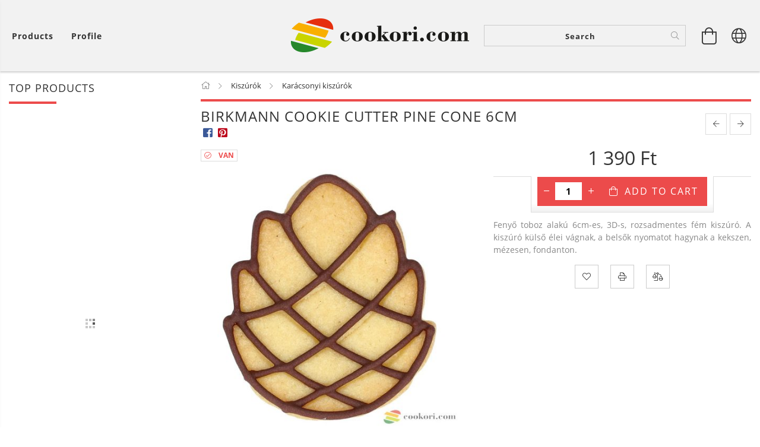

--- FILE ---
content_type: text/html; charset=UTF-8
request_url: https://cookori.com/en/Birkmann-Cookie-cutter-pine-cone-6cm
body_size: 26671
content:
<!DOCTYPE html>
<html lang="en" lang="en" class="header-is-transparent">
<head>
    <meta content="width=device-width, initial-scale=1.0" name="viewport">
    <link rel="preload" href="https://cookori.com/!common_design/own/fonts/customicons/custom-icons.woff2" as="font" type="font/woff2" crossorigin>
    <link rel="preload" href="https://cookori.com/!common_design/own/fonts/fontawesome-5.8.1/css/light.min.css" as="style">
    <link rel="stylesheet" href="https://cookori.com/!common_design/own/fonts/fontawesome-5.8.1/css/light.min.css" media="print" onload="this.media='all'">
    <noscript>
        <link rel="stylesheet" href="https://cookori.com/!common_design/own/fonts/fontawesome-5.8.1/css/light.min.css" />
    </noscript>
    <link rel="preload" href="https://cookori.com/!common_design/own/fonts/opensans/OpenSans-Bold.woff2" as="font" type="font/woff2" crossorigin>
    <link rel="preload" href="https://cookori.com/!common_design/own/fonts/opensans/OpenSans-Regular.woff2" as="font" type="font/woff2" crossorigin>

    <meta charset="utf-8">
<meta name="description" content="Birkmann Fenyő toboz kiszúró 6cm, fenyő toboz, karácsonyi kiszúró, mézeskalács kiszúró, BK_199552">
<meta name="robots" content="index, follow">
<meta http-equiv="X-UA-Compatible" content="IE=Edge">
<meta property="og:site_name" content="Cookori konyhafelszerelés webáruház" />
<meta property="og:title" content="Birkmann Fenyő toboz kiszúró 6cm">
<meta property="og:description" content="Birkmann Fenyő toboz kiszúró 6cm, fenyő toboz, karácsonyi kiszúró, mézeskalács kiszúró, BK_199552">
<meta property="og:type" content="product">
<meta property="og:url" content="https://cookori.com/en/Birkmann-Cookie-cutter-pine-cone-6cm">
<meta property="og:image" content="https://cookori.com/img/9834/BK_199552_altpic_1/BK_199552.jpg">
<meta name="facebook-domain-verification" content="qa8246p458ompuv5ndwlc3c2cdqrox">
<meta name="mobile-web-app-capable" content="yes">
<meta name="apple-mobile-web-app-capable" content="yes">
<meta name="MobileOptimized" content="320">
<meta name="HandheldFriendly" content="true">

<title>Birkmann Fenyő toboz kiszúró 6cm</title>


<script>
var service_type="shop";
var shop_url_main="https://cookori.com";
var actual_lang="en";
var money_len="0";
var money_thousend=" ";
var money_dec=".";
var shop_id=9834;
var unas_design_url="https:"+"/"+"/"+"cookori.com"+"/"+"!common_design"+"/"+"base"+"/"+"001602"+"/";
var unas_design_code='001602';
var unas_base_design_code='1600';
var unas_design_ver=3;
var unas_design_subver=3;
var unas_shop_url='https://cookori.com/en';
var responsive="yes";
var price_nullcut_disable=1;
var config_plus=new Array();
config_plus['product_tooltip']=1;
config_plus['cart_redirect']=1;
config_plus['money_type']='Ft';
config_plus['money_type_display']='Ft';
var lang_text=new Array();

var UNAS = UNAS || {};
UNAS.shop={"base_url":'https://cookori.com',"domain":'cookori.com',"username":'cookori.unas.hu',"id":9834,"lang":'en',"currency_type":'Ft',"currency_code":'HUF',"currency_rate":'1',"currency_length":0,"base_currency_length":0,"canonical_url":'https://cookori.com/en/Birkmann-Cookie-cutter-pine-cone-6cm'};
UNAS.design={"code":'001602',"page":'artdet'};
UNAS.api_auth="c6ab042d9bfb860052f581cc0e50ee40";
UNAS.customer={"email":'',"id":0,"group_id":0,"without_registration":0};
UNAS.shop["category_id"]="301090";
UNAS.shop["sku"]="BK_199552";
UNAS.shop["product_id"]="741363842";
UNAS.shop["only_private_customer_can_purchase"] = false;
 

UNAS.text = {
    "button_overlay_close": `Close`,
    "popup_window": `Popup window`,
    "list": `list`,
    "updating_in_progress": `Update in progress`,
    "updated": `Updated`,
    "is_opened": `open`,
    "is_closed": `Closed`,
    "deleted": `Deleted`,
    "consent_granted": `consent granted`,
    "consent_rejected": `consent denied`,
    "field_is_incorrect": `Invalid field`,
    "error_title": `Error!`,
    "product_variants": `product variants`,
    "product_added_to_cart": `The product has been added to your cart`,
    "product_added_to_cart_with_qty_problem": `Only [qty_added_to_cart] [qty_unit] of the product was added to the cart`,
    "product_removed_from_cart": `Item removed from cart`,
    "reg_title_name": `Name`,
    "reg_title_company_name": `Company name`,
    "number_of_items_in_cart": `Number of items in cart`,
    "cart_is_empty": `Your cart is empty`,
    "cart_updated": `Cart updated`,
    "mandatory": `Required!`
};


UNAS.text["delete_from_compare"]= `Remove from comparison`;
UNAS.text["comparison"]= `Compare`;

UNAS.text["delete_from_favourites"]= `Remove from favorites`;
UNAS.text["add_to_favourites"]= `Add to Favorites`;








window.lazySizesConfig=window.lazySizesConfig || {};
window.lazySizesConfig.loadMode=1;
window.lazySizesConfig.loadHidden=false;

window.dataLayer = window.dataLayer || [];
function gtag(){dataLayer.push(arguments)};
gtag('js', new Date());
</script>

<script src="https://cookori.com/!common_packages/jquery/jquery-3.2.1.js?mod_time=1690980617"></script>
<script src="https://cookori.com/!common_packages/jquery/plugins/migrate/migrate.js?mod_time=1690980618"></script>
<script src="https://cookori.com/!common_packages/jquery/plugins/tippy/popper-2.4.4.min.js?mod_time=1690980618"></script>
<script src="https://cookori.com/!common_packages/jquery/plugins/tippy/tippy-bundle.umd.min.js?mod_time=1690980618"></script>
<script src="https://cookori.com/!common_packages/jquery/plugins/autocomplete/autocomplete.js?mod_time=1751445028"></script>
<script src="https://cookori.com/!common_packages/jquery/plugins/cookie/cookie.js?mod_time=1690980618"></script>
<script src="https://cookori.com/!common_packages/jquery/plugins/tools/tools-1.2.7.js?mod_time=1690980618"></script>
<script src="https://cookori.com/!common_packages/jquery/plugins/lazysizes/lazysizes.min.js?mod_time=1690980618"></script>
<script src="https://cookori.com/!common_packages/jquery/plugins/lazysizes/plugins/bgset/ls.bgset.min.js?mod_time=1753261540"></script>
<script src="https://cookori.com/!common_packages/jquery/own/shop_common/exploded/common.js?mod_time=1769410770"></script>
<script src="https://cookori.com/!common_packages/jquery/own/shop_common/exploded/common_overlay.js?mod_time=1759904162"></script>
<script src="https://cookori.com/!common_packages/jquery/own/shop_common/exploded/common_shop_popup.js?mod_time=1759904162"></script>
<script src="https://cookori.com/!common_packages/jquery/own/shop_common/exploded/common_start_checkout.js?mod_time=1752056245"></script>
<script src="https://cookori.com/!common_packages/jquery/own/shop_common/exploded/design_1500.js?mod_time=1725525526"></script>
<script src="https://cookori.com/!common_packages/jquery/own/shop_common/exploded/function_change_address_on_order_methods.js?mod_time=1752056245"></script>
<script src="https://cookori.com/!common_packages/jquery/own/shop_common/exploded/function_check_password.js?mod_time=1751445028"></script>
<script src="https://cookori.com/!common_packages/jquery/own/shop_common/exploded/function_check_zip.js?mod_time=1767692286"></script>
<script src="https://cookori.com/!common_packages/jquery/own/shop_common/exploded/function_compare.js?mod_time=1751445028"></script>
<script src="https://cookori.com/!common_packages/jquery/own/shop_common/exploded/function_customer_addresses.js?mod_time=1769410770"></script>
<script src="https://cookori.com/!common_packages/jquery/own/shop_common/exploded/function_delivery_point_select.js?mod_time=1751445028"></script>
<script src="https://cookori.com/!common_packages/jquery/own/shop_common/exploded/function_favourites.js?mod_time=1725525526"></script>
<script src="https://cookori.com/!common_packages/jquery/own/shop_common/exploded/function_infinite_scroll.js?mod_time=1759904162"></script>
<script src="https://cookori.com/!common_packages/jquery/own/shop_common/exploded/function_language_and_currency_change.js?mod_time=1751445028"></script>
<script src="https://cookori.com/!common_packages/jquery/own/shop_common/exploded/function_param_filter.js?mod_time=1764233415"></script>
<script src="https://cookori.com/!common_packages/jquery/own/shop_common/exploded/function_postsale.js?mod_time=1751445028"></script>
<script src="https://cookori.com/!common_packages/jquery/own/shop_common/exploded/function_product_print.js?mod_time=1725525526"></script>
<script src="https://cookori.com/!common_packages/jquery/own/shop_common/exploded/function_product_subscription.js?mod_time=1751445028"></script>
<script src="https://cookori.com/!common_packages/jquery/own/shop_common/exploded/function_recommend.js?mod_time=1751445028"></script>
<script src="https://cookori.com/!common_packages/jquery/own/shop_common/exploded/function_saved_cards.js?mod_time=1751445028"></script>
<script src="https://cookori.com/!common_packages/jquery/own/shop_common/exploded/function_saved_filter_delete.js?mod_time=1751445028"></script>
<script src="https://cookori.com/!common_packages/jquery/own/shop_common/exploded/function_search_smart_placeholder.js?mod_time=1751445028"></script>
<script src="https://cookori.com/!common_packages/jquery/own/shop_common/exploded/function_vote.js?mod_time=1725525526"></script>
<script src="https://cookori.com/!common_packages/jquery/own/shop_common/exploded/page_cart.js?mod_time=1767791927"></script>
<script src="https://cookori.com/!common_packages/jquery/own/shop_common/exploded/page_customer_addresses.js?mod_time=1768291153"></script>
<script src="https://cookori.com/!common_packages/jquery/own/shop_common/exploded/page_order_checkout.js?mod_time=1725525526"></script>
<script src="https://cookori.com/!common_packages/jquery/own/shop_common/exploded/page_order_details.js?mod_time=1725525526"></script>
<script src="https://cookori.com/!common_packages/jquery/own/shop_common/exploded/page_order_methods.js?mod_time=1760086916"></script>
<script src="https://cookori.com/!common_packages/jquery/own/shop_common/exploded/page_order_return.js?mod_time=1725525526"></script>
<script src="https://cookori.com/!common_packages/jquery/own/shop_common/exploded/page_order_send.js?mod_time=1725525526"></script>
<script src="https://cookori.com/!common_packages/jquery/own/shop_common/exploded/page_order_subscriptions.js?mod_time=1751445028"></script>
<script src="https://cookori.com/!common_packages/jquery/own/shop_common/exploded/page_order_verification.js?mod_time=1752056245"></script>
<script src="https://cookori.com/!common_packages/jquery/own/shop_common/exploded/page_product_details.js?mod_time=1751445028"></script>
<script src="https://cookori.com/!common_packages/jquery/own/shop_common/exploded/page_product_list.js?mod_time=1725525526"></script>
<script src="https://cookori.com/!common_packages/jquery/own/shop_common/exploded/page_product_reviews.js?mod_time=1751445028"></script>
<script src="https://cookori.com/!common_packages/jquery/own/shop_common/exploded/page_reg.js?mod_time=1759904162"></script>
<script src="https://cookori.com/!common_packages/jquery/plugins/hoverintent/hoverintent.js?mod_time=1690980618"></script>
<script src="https://cookori.com/!common_packages/jquery/own/shop_tooltip/shop_tooltip.js?mod_time=1759904162"></script>
<script src="https://cookori.com/!common_packages/jquery/plugins/responsive_menu/responsive_menu-unas.js?mod_time=1690980618"></script>
<script src="https://cookori.com/!common_packages/jquery/plugins/slick/slick.min.js?mod_time=1690980618"></script>
<script src="https://cookori.com/!common_design/base/001600/main.js?mod_time=1701621402"></script>
<script src="https://cookori.com/!common_packages/jquery/plugins/photoswipe/photoswipe.min.js?mod_time=1690980618"></script>
<script src="https://cookori.com/!common_packages/jquery/plugins/photoswipe/photoswipe-ui-default.min.js?mod_time=1690980618"></script>

<link href="https://cookori.com/temp/shop_9834_0d4c28079d5e6d671c34cb8e42c2db8f.css?mod_time=1769602451" rel="stylesheet" type="text/css">

<link href="https://cookori.com/en/Birkmann-Cookie-cutter-pine-cone-6cm" rel="canonical">
<link href="https://cookori.com/shop_ordered/9834/design_pic/favicon.ico" rel="shortcut icon">
<script>
        gtag('consent', 'default', {
           'ad_storage': 'granted',
           'ad_user_data': 'granted',
           'ad_personalization': 'granted',
           'analytics_storage': 'granted',
           'functionality_storage': 'granted',
           'personalization_storage': 'granted',
           'security_storage': 'granted'
        });

    
        gtag('consent', 'update', {
           'ad_storage': 'granted',
           'ad_user_data': 'granted',
           'ad_personalization': 'granted',
           'analytics_storage': 'granted',
           'functionality_storage': 'granted',
           'personalization_storage': 'granted',
           'security_storage': 'granted'
        });

        </script>
    <script async src="https://www.googletagmanager.com/gtag/js?id=G-3QHJKP52JZ"></script>    <script>
    gtag('config', 'G-3QHJKP52JZ');

        </script>
        <script>
    var google_analytics=1;

                gtag('event', 'view_item', {
              "currency": "HUF",
              "value": '1390',
              "items": [
                  {
                      "item_id": "BK_199552",
                      "item_name": "Birkmann Cookie cutter pine cone 6cm",
                      "item_category": "Kiszúrók/Karácsonyi kiszúrók",
                      "price": '1390'
                  }
              ],
              'non_interaction': true
            });
               </script>
           <script>
        gtag('config', 'AW-16513807321',{'allow_enhanced_conversions':true});
                </script>
            <script>
        var google_ads=1;

                gtag('event','remarketing', {
            'ecomm_pagetype': 'product',
            'ecomm_prodid': ["BK_199552"],
            'ecomm_totalvalue': 1390        });
            </script>
        <!-- Google Tag Manager -->
    <script>(function(w,d,s,l,i){w[l]=w[l]||[];w[l].push({'gtm.start':
            new Date().getTime(),event:'gtm.js'});var f=d.getElementsByTagName(s)[0],
            j=d.createElement(s),dl=l!='dataLayer'?'&l='+l:'';j.async=true;j.src=
            'https://www.googletagmanager.com/gtm.js?id='+i+dl;f.parentNode.insertBefore(j,f);
        })(window,document,'script','dataLayer','GTM-N4LGRQR5');</script>
    <!-- End Google Tag Manager -->

    
    <script>
    var facebook_pixel=1;
    /* <![CDATA[ */
        !function(f,b,e,v,n,t,s){if(f.fbq)return;n=f.fbq=function(){n.callMethod?
            n.callMethod.apply(n,arguments):n.queue.push(arguments)};if(!f._fbq)f._fbq=n;
            n.push=n;n.loaded=!0;n.version='2.0';n.queue=[];t=b.createElement(e);t.async=!0;
            t.src=v;s=b.getElementsByTagName(e)[0];s.parentNode.insertBefore(t,s)}(window,
                document,'script','//connect.facebook.net/en_US/fbevents.js');

        fbq('init', '377200895291426');
                fbq('track', 'PageView', {}, {eventID:'PageView.aXsull3mNCkbMXuTptUkcwAANMg'});
        
        fbq('track', 'ViewContent', {
            content_name: 'Birkmann Cookie cutter pine cone 6cm',
            content_category: 'Kiszúrók > Karácsonyi kiszúrók',
            content_ids: ['BK_199552'],
            contents: [{'id': 'BK_199552', 'quantity': '1'}],
            content_type: 'product',
            value: 1390,
            currency: 'HUF'
        }, {eventID:'ViewContent.aXsull3mNCkbMXuTptUkcwAANMg'});

        
        $(document).ready(function() {
            $(document).on("addToCart", function(event, product_array){
                facebook_event('AddToCart',{
					content_name: product_array.name,
					content_category: product_array.category,
					content_ids: [product_array.sku],
					contents: [{'id': product_array.sku, 'quantity': product_array.qty}],
					content_type: 'product',
					value: product_array.price,
					currency: 'HUF'
				}, {eventID:'AddToCart.' + product_array.event_id});
            });

            $(document).on("addToFavourites", function(event, product_array){
                facebook_event('AddToWishlist', {
                    content_ids: [product_array.sku],
                    content_type: 'product'
                }, {eventID:'AddToFavourites.' + product_array.event_id});
            });
        });

    /* ]]> */
    </script>


<script src="https://script.v3.miclub.hu/js/apis.js" ></script>


<script>

    MIV3ClientApiV1Unas({
        iId: '636a1883a213c2001b28e8fc'
    });

</script>

    
    
    




    
    <style>
        
            
                
                    .header_logo-img {
                        position: absolute;
                        left: 0;
                        right: 0;
                        bottom: 0;
                        top: 0;
                        margin: 0 auto;
                    }
                    .header_logo-img-wrapper {
                        padding-top: calc(100 / 300 * 100%);
                        position: relative;
                    }
                    .header_logo {
                        width: 300px;
                        margin-left: auto;
                        margin-right: auto;
                    }
                    
                        @media (max-width: 1023.8px) {
                            .header_logo-img-wrapper {
                                padding-top: calc(100 / 300 * 100%);
                            }
                            .header_logo {
                                width: 300px;
                            }
                        }
                    
                    
                        @media (max-width: 767.8px){
                            .header_logo-img-wrapper {
                                padding-top: calc(100 / 300 * 100%);
                            }
                            .header_logo {
                                width: 300px;
                            }
                        }
                    
                    
                        @media (max-width: 479.8px){
                            .header_logo-img-wrapper {
                                padding-top: calc(100 / 300 * 100%);
                            }
                            .header_logo {
                                width: 300px;
                            }
                        }
                    
                
            
        
    </style>
    

    

    
    
    
    
    
    
    
</head>

<body class='design_ver3 design_subver1 design_subver2 design_subver3' id="ud_shop_artdet">
    <!-- Google Tag Manager (noscript) -->
    <noscript><iframe src="https://www.googletagmanager.com/ns.html?id=GTM-N4LGRQR5"
                      height="0" width="0" style="display:none;visibility:hidden"></iframe></noscript>
    <!-- End Google Tag Manager (noscript) -->
    <div id="image_to_cart" style="display:none; position:absolute; z-index:100000;"></div>
<div class="overlay_common overlay_warning" id="overlay_cart_add"></div>
<script>$(document).ready(function(){ overlay_init("cart_add",{"onBeforeLoad":false}); });</script>
<div id="overlay_login_outer"></div>	
	<script>
	$(document).ready(function(){
	    var login_redir_init="";

		$("#overlay_login_outer").overlay({
			onBeforeLoad: function() {
                var login_redir_temp=login_redir_init;
                if (login_redir_act!="") {
                    login_redir_temp=login_redir_act;
                    login_redir_act="";
                }

									$.ajax({
						type: "GET",
						async: true,
						url: "https://cookori.com/shop_ajax/ajax_popup_login.php",
						data: {
							shop_id:"9834",
							lang_master:"en",
                            login_redir:login_redir_temp,
							explicit:"ok",
							get_ajax:"1"
						},
						success: function(data){
							$("#overlay_login_outer").html(data);
							if (unas_design_ver >= 5) $("#overlay_login_outer").modal('show');
							$('#overlay_login1 input[name=shop_pass_login]').keypress(function(e) {
								var code = e.keyCode ? e.keyCode : e.which;
								if(code.toString() == 13) {		
									document.form_login_overlay.submit();		
								}	
							});	
						}
					});
								},
			top: 50,
			mask: {
	color: "#000000",
	loadSpeed: 200,
	maskId: "exposeMaskOverlay",
	opacity: 0.7
},
			closeOnClick: (config_plus['overlay_close_on_click_forced'] === 1),
			onClose: function(event, overlayIndex) {
				$("#login_redir").val("");
			},
			load: false
		});
		
			});
	function overlay_login() {
		$(document).ready(function(){
			$("#overlay_login_outer").overlay().load();
		});
	}
	function overlay_login_remind() {
        if (unas_design_ver >= 5) {
            $("#overlay_remind").overlay().load();
        } else {
            $(document).ready(function () {
                $("#overlay_login_outer").overlay().close();
                setTimeout('$("#overlay_remind").overlay().load();', 250);
            });
        }
	}

    var login_redir_act="";
    function overlay_login_redir(redir) {
        login_redir_act=redir;
        $("#overlay_login_outer").overlay().load();
    }
	</script>  
	<div class="overlay_common overlay_info" id="overlay_remind"></div>
<script>$(document).ready(function(){ overlay_init("remind",[]); });</script>

	<script>
    	function overlay_login_error_remind() {
		$(document).ready(function(){
			load_login=0;
			$("#overlay_error").overlay().close();
			setTimeout('$("#overlay_remind").overlay().load();', 250);	
		});
	}
	</script>  
	<div class="overlay_common overlay_info" id="overlay_newsletter"></div>
<script>$(document).ready(function(){ overlay_init("newsletter",[]); });</script>

<script>
function overlay_newsletter() {
    $(document).ready(function(){
        $("#overlay_newsletter").overlay().load();
    });
}
</script>
<div class="overlay_common overlay_error" id="overlay_script"></div>
<script>$(document).ready(function(){ overlay_init("script",[]); });</script>
    <script>
    $(document).ready(function() {
        $.ajax({
            type: "GET",
            url: "https://cookori.com/shop_ajax/ajax_stat.php",
            data: {master_shop_id:"9834",get_ajax:"1"}
        });
    });
    </script>
    

<div id="container" class="page_shop_artdet_BK_199552 page-box logo-resizer-v2">
	

    <header class="header js-header">
        <div class="header-inner row align-items-center justify-content-center container-custom-1 usn">
            <div class="header-left col-auto col-lg-4 col-xl order-2 order-sm-1 px-0 d-flex align-self-stretch">
                <div class="cat-box-col flex-y-center">
                    <div class="cat-box js-dropdown-container">
                        <button class="cat-box__btn cat-box__btn--desktop header-btn js-dropdown--btn dropdown--btn d-none d-xl-block" aria-label="View cart">
                            <span class="cat-box__btn-text header-btn-text">Products</span>
                        </button>
                        <div class="cat-box__dropdown dropdown--content js-dropdown--content dropdown--content-l px-0">
                            <div class="cat-box--desktop">
                                


<div class='cat-box__items py-3'>
    
        <div class='cat-box__item cat-box__item-level-0 is-spec-item js-cat-menu-new'>
            <div class="row no-gutters">
				
                <div class="col">
                    <div class="cat-box__name-wrap pl-3">
                        <a class="cat-box__name" href="https://cookori.com/en/shop_artspec.php?artspec=2"
                            
                        >
                            <div class="row no-gutters align-items-center position-relative pr-5">
                                <div class="col">
                                    <div class="cat-box__name-text line-clamp--3-12">New arrivals</div>
                                </div>
                                
                            </div>
                        </a>
                    </div>
                </div>
            </div>

        
        </div>
    
        <div class='cat-box__item cat-box__item-level-0 is-spec-item js-cat-menu-akcio'>
            <div class="row no-gutters">
				
                <div class="col">
                    <div class="cat-box__name-wrap pl-3">
                        <a class="cat-box__name" href="https://cookori.com/en/shop_artspec.php?artspec=1"
                            
                        >
                            <div class="row no-gutters align-items-center position-relative pr-5">
                                <div class="col">
                                    <div class="cat-box__name-text line-clamp--3-12">Deals</div>
                                </div>
                                
                            </div>
                        </a>
                    </div>
                </div>
            </div>

        
        </div>
    
        <div class='cat-box__item cat-box__item-level-0 js-cat-menu-633178'>
            <div class="row no-gutters">
				
				<div class="col-auto">
					<div class="cat-box__img-wrap d-none">
						<a href="https://cookori.com/en/spl/633178/Farsang" class="text_normal" title="Farsang"><img src="https://cookori.com/img/9834/catpic_633178/50x50,r/633178.jpg?time=1704652798" alt="Farsang" title="Farsang" /></a>
					</div>
				</div>
				
                <div class="col">
                    <div class="cat-box__name-wrap pl-3">
                        <a class="cat-box__name" href="https://cookori.com/en/spl/633178/Farsang"
                            
                        >
                            <div class="row no-gutters align-items-center position-relative pr-5">
                                <div class="col">
                                    <div class="cat-box__name-text line-clamp--3-12">Farsang</div>
                                </div>
                                
                            </div>
                        </a>
                    </div>
                </div>
            </div>

        
        </div>
    
        <div class='cat-box__item cat-box__item-level-0 js-cat-menu-435845'>
            <div class="row no-gutters">
				
				<div class="col-auto">
					<div class="cat-box__img-wrap d-none">
						<a href="https://cookori.com/en/spl/435845/Valentin-nap-Romantika" class="text_normal" title="Valentin-nap/Romantika"><img src="https://cookori.com/img/9834/catpic_435845/50x50,r/435845.jpg?time=1643305005" alt="Valentin-nap/Romantika" title="Valentin-nap/Romantika" /></a>
					</div>
				</div>
				
                <div class="col">
                    <div class="cat-box__name-wrap pl-3">
                        <a class="cat-box__name" href="https://cookori.com/en/spl/435845/Valentin-nap-Romantika"
                            
                        >
                            <div class="row no-gutters align-items-center position-relative pr-5">
                                <div class="col">
                                    <div class="cat-box__name-text line-clamp--3-12">Valentin-nap/Romantika</div>
                                </div>
                                
                            </div>
                        </a>
                    </div>
                </div>
            </div>

        
        </div>
    
        <div class='cat-box__item cat-box__item-level-0 has-item js-cat-menu-187656'>
            <div class="row no-gutters">
				
				<div class="col-auto">
					<div class="cat-box__img-wrap d-none">
						<a href="https://cookori.com/en/sct/187656/Husvet-tavasz" class="text_normal" title="Húsvét/tavasz"><img src="https://cookori.com/img/9834/catpic_187656/50x50,r/187656.jpg?time=1615364439" alt="Húsvét/tavasz" title="Húsvét/tavasz" /></a>
					</div>
				</div>
				
                <div class="col">
                    <div class="cat-box__name-wrap pl-3">
                        <a class="cat-box__name" href="https://cookori.com/en/sct/187656/Husvet-tavasz"
                            
                        >
                            <div class="row no-gutters align-items-center position-relative pr-5">
                                <div class="col">
                                    <div class="cat-box__name-text line-clamp--3-12">Húsvét/tavasz</div>
                                </div>
                                
                                <div class="cat-box__icon">
                                    <div class="icon--chevron-right icon--md line-height-1"></div>
                                </div>
                                
                            </div>
                        </a>
                    </div>
                </div>
            </div>

        
            <div class="cat-box__level-0 bg-white drop-shadow-b border-top border-top-2 border-primary p-4 ">

                <div class="cat-box__level-0-inner h-100 d-flex flex-column position-relative">
                    <a class="cat-box__pic-name d-block" href="https://cookori.com/en/sct/187656/Husvet-tavasz">
                        <div class="d-flex align-items-center border-bottom border-primary pb-3">
                            
                            <div class="col-fix-1">
                                <div class="cat-box__img-wrap product-img-wrapper">
                                    <img class="cat-box__img lazyload product-img" src="https://cookori.com/en/main_pic/space.gif" data-src="https://cookori.com/img/9834/catpic_187656/50x50,r/187656.jpg?time=1615364439" data-srcset="https://cookori.com/img/9834/catpic_187656/100x100,r/187656.jpg?time=1615364439 2x"  alt="Húsvét/tavasz" width="50" height="50">
                                </div>
                            </div>
                            
                            <div class="col">
                                <div class="cat-box__level-0-name mb-0 h3">
                                    Húsvét/tavasz
                                    
                                </div>
                            </div>
                        </div>
                    </a>

                    <div class="cat-box__inner-levels clearfix pt-4">
                        
<div class="cat-box__level-1 mb-3">
    <a class="cat-box__level-1-name d-inline-block line-height-12 js-cat-menu-775226" href="https://cookori.com/en/spl/775226/Kuglof-panettone-brios-pandoro-stollen-formak">
        Kuglóf, panettone, briós, pandoro, stollen formák

        
    </a>
    
</div>

<div class="cat-box__level-1 mb-3">
    <a class="cat-box__level-1-name d-inline-block line-height-12 js-cat-menu-980689" href="https://cookori.com/en/spl/980689/Husveti-kiszurok">
        Húsvéti kiszúrók

        
    </a>
    
</div>

                    </div>

                    
                </div>

            </div>
        
        </div>
    
        <div class='cat-box__item cat-box__item-level-0 has-item js-cat-menu-255157'>
            <div class="row no-gutters">
				
				<div class="col-auto">
					<div class="cat-box__img-wrap d-none">
						<a href="https://cookori.com/en/sct/255157/Kenyer-pizza-peksutemeny" class="text_normal" title="Kenyér, pizza, péksütemény"><img src="https://cookori.com/img/9834/catpic_255157/50x50,r/255157.jpg?time=1664786408" alt="Kenyér, pizza, péksütemény" title="Kenyér, pizza, péksütemény" /></a>
					</div>
				</div>
				
                <div class="col">
                    <div class="cat-box__name-wrap pl-3">
                        <a class="cat-box__name" href="https://cookori.com/en/sct/255157/Kenyer-pizza-peksutemeny"
                            
                        >
                            <div class="row no-gutters align-items-center position-relative pr-5">
                                <div class="col">
                                    <div class="cat-box__name-text line-clamp--3-12">Kenyér, pizza, péksütemény</div>
                                </div>
                                
                                <div class="cat-box__icon">
                                    <div class="icon--chevron-right icon--md line-height-1"></div>
                                </div>
                                
                            </div>
                        </a>
                    </div>
                </div>
            </div>

        
            <div class="cat-box__level-0 bg-white drop-shadow-b border-top border-top-2 border-primary p-4 ">

                <div class="cat-box__level-0-inner h-100 d-flex flex-column position-relative">
                    <a class="cat-box__pic-name d-block" href="https://cookori.com/en/sct/255157/Kenyer-pizza-peksutemeny">
                        <div class="d-flex align-items-center border-bottom border-primary pb-3">
                            
                            <div class="col-fix-1">
                                <div class="cat-box__img-wrap product-img-wrapper">
                                    <img class="cat-box__img lazyload product-img" src="https://cookori.com/en/main_pic/space.gif" data-src="https://cookori.com/img/9834/catpic_255157/50x50,r/255157.jpg?time=1664786408" data-srcset="https://cookori.com/img/9834/catpic_255157/100x100,r/255157.jpg?time=1664786408 2x"  alt="Kenyér, pizza, péksütemény" width="50" height="50">
                                </div>
                            </div>
                            
                            <div class="col">
                                <div class="cat-box__level-0-name mb-0 h3">
                                    Kenyér, pizza, péksütemény
                                    
                                </div>
                            </div>
                        </div>
                    </a>

                    <div class="cat-box__inner-levels clearfix pt-4">
                        
<div class="cat-box__level-1 mb-3">
    <a class="cat-box__level-1-name d-inline-block line-height-12 js-cat-menu-135417" href="https://cookori.com/en/spl/135417/Szakajtok-keleszto-kosarak">
        Szakajtók, kelesztő kosarak

        
    </a>
    
</div>

<div class="cat-box__level-1 mb-3">
    <a class="cat-box__level-1-name d-inline-block line-height-12 js-cat-menu-646645" href="https://cookori.com/en/sct/646645/Sutoformak">
        Sütőformák

        
    </a>
    
        



<div class="cat-box__level-2 pl-2">

    
        <a class="cat-box__level-2-name line-height-12 d-block js-cat-menu-541081" href="https://cookori.com/en/spl/541081/Tapadasmentes-sutoforma">Tapadásmentes sütőforma</a>
    
        <a class="cat-box__level-2-name line-height-12 d-block js-cat-menu-298663" href="https://cookori.com/en/spl/298663/Keramia-sutoforma">Kerámia sütőforma</a>
    
        <a class="cat-box__level-2-name line-height-12 d-block js-cat-menu-459769" href="https://cookori.com/en/spl/459769/Szilikon-sutoforma">Szilikon sütőforma</a>
    
        <a class="cat-box__level-2-name line-height-12 d-block js-cat-menu-506337" href="https://cookori.com/en/spl/506337/Ontottvas-es-zomancozott-sutoforma">Öntöttvas és zománcozott sütőforma</a>
    

    

</div>

    
</div>

<div class="cat-box__level-1 mb-3">
    <a class="cat-box__level-1-name d-inline-block line-height-12 js-cat-menu-974549" href="https://cookori.com/en/spl/974549/Hazi-pekseg-kellekei">
        Házi pékség kellékei

        
    </a>
    
</div>

<div class="cat-box__level-1 mb-3">
    <a class="cat-box__level-1-name d-inline-block line-height-12 js-cat-menu-825441" href="https://cookori.com/en/sct/825441/Pizzasutes-sutoko-sutoforma-kellekek">
        Pizzasütés/sütőkő, sütőforma, kellékek

        
    </a>
    
        



<div class="cat-box__level-2 pl-2">

    
        <a class="cat-box__level-2-name line-height-12 d-block js-cat-menu-139439" href="https://cookori.com/en/spl/139439/Etna-lava-pizzako-pizza-sutoformak">Etna láva pizzakő, pizza sütőformák</a>
    
        <a class="cat-box__level-2-name line-height-12 d-block js-cat-menu-547208" href="https://cookori.com/en/spl/547208/Pizzasutes-kellekei">Pizzasütés kellékei</a>
    

    

</div>

    
</div>

                    </div>

                    
                </div>

            </div>
        
        </div>
    
        <div class='cat-box__item cat-box__item-level-0 has-item js-cat-menu-577278'>
            <div class="row no-gutters">
				
				<div class="col-auto">
					<div class="cat-box__img-wrap d-none">
						<a href="https://cookori.com/en/sct/577278/Hazi-teszta-toltott-teszta-keszites" class="text_normal" title="Házi tészta, töltött tészta készítés"><img src="https://cookori.com/img/9834/catpic_577278/50x50,r/577278.jpg?time=1739521665" alt="Házi tészta, töltött tészta készítés" title="Házi tészta, töltött tészta készítés" /></a>
					</div>
				</div>
				
                <div class="col">
                    <div class="cat-box__name-wrap pl-3">
                        <a class="cat-box__name" href="https://cookori.com/en/sct/577278/Hazi-teszta-toltott-teszta-keszites"
                            
                        >
                            <div class="row no-gutters align-items-center position-relative pr-5">
                                <div class="col">
                                    <div class="cat-box__name-text line-clamp--3-12">Házi tészta, töltött tészta készítés</div>
                                </div>
                                
                                <div class="cat-box__icon">
                                    <div class="icon--chevron-right icon--md line-height-1"></div>
                                </div>
                                
                            </div>
                        </a>
                    </div>
                </div>
            </div>

        
            <div class="cat-box__level-0 bg-white drop-shadow-b border-top border-top-2 border-primary p-4 ">

                <div class="cat-box__level-0-inner h-100 d-flex flex-column position-relative">
                    <a class="cat-box__pic-name d-block" href="https://cookori.com/en/sct/577278/Hazi-teszta-toltott-teszta-keszites">
                        <div class="d-flex align-items-center border-bottom border-primary pb-3">
                            
                            <div class="col-fix-1">
                                <div class="cat-box__img-wrap product-img-wrapper">
                                    <img class="cat-box__img lazyload product-img" src="https://cookori.com/en/main_pic/space.gif" data-src="https://cookori.com/img/9834/catpic_577278/50x50,r/577278.jpg?time=1739521665" data-srcset="https://cookori.com/img/9834/catpic_577278/100x100,r/577278.jpg?time=1739521665 2x"  alt="Házi tészta, töltött tészta készítés" width="50" height="50">
                                </div>
                            </div>
                            
                            <div class="col">
                                <div class="cat-box__level-0-name mb-0 h3">
                                    Házi tészta, töltött tészta készítés
                                    
                                </div>
                            </div>
                        </div>
                    </a>

                    <div class="cat-box__inner-levels clearfix pt-4">
                        
<div class="cat-box__level-1 mb-3">
    <a class="cat-box__level-1-name d-inline-block line-height-12 js-cat-menu-105841" href="https://cookori.com/en/spl/105841/Pasta-machine-and-accesories">
        Pasta machine and accesories

        
    </a>
    
</div>

<div class="cat-box__level-1 mb-3">
    <a class="cat-box__level-1-name d-inline-block line-height-12 js-cat-menu-852123" href="https://cookori.com/en/spl/852123/Gyurotablak">
        Gyúrótáblák

        
    </a>
    
</div>

<div class="cat-box__level-1 mb-3">
    <a class="cat-box__level-1-name d-inline-block line-height-12 js-cat-menu-843984" href="https://cookori.com/en/spl/843984/Sodrofak">
        Sodrófák

        
    </a>
    
</div>

<div class="cat-box__level-1 mb-3">
    <a class="cat-box__level-1-name d-inline-block line-height-12 js-cat-menu-997173" href="https://cookori.com/en/spl/997173/Tesztaszaritok">
        Tésztaszárítók

        
    </a>
    
</div>

<div class="cat-box__level-1 mb-3">
    <a class="cat-box__level-1-name d-inline-block line-height-12 js-cat-menu-378460" href="https://cookori.com/en/spl/378460/Teszta-vago-nyujtok-es-hengerek">
        Tészta vágó nyújtók és hengerek

        
    </a>
    
</div>

<div class="cat-box__level-1 mb-3">
    <a class="cat-box__level-1-name d-inline-block line-height-12 js-cat-menu-874070" href="https://cookori.com/en/spl/874070/Nokedli-gnocchi-garganelli-corzetti-keszites">
        Nokedli, gnocchi, garganelli, corzetti készítés

        
    </a>
    
</div>

<div class="cat-box__level-1 mb-3">
    <a class="cat-box__level-1-name d-inline-block line-height-12 js-cat-menu-889604" href="https://cookori.com/en/sct/889604/Derelye-tortellini-ravioli-keszites">
        Derelye, tortellini, ravioli készítés

        
    </a>
    
        



<div class="cat-box__level-2 pl-2">

    
        <a class="cat-box__level-2-name line-height-12 d-block js-cat-menu-399981" href="https://cookori.com/en/spl/399981/Ravioli-derelye-kiszurok">Ravioli, derelye kiszúrók</a>
    
        <a class="cat-box__level-2-name line-height-12 d-block js-cat-menu-371469" href="https://cookori.com/en/spl/371469/Teszta-es-derelyevagok">Tészta- és derelyevágók</a>
    
        <a class="cat-box__level-2-name line-height-12 d-block js-cat-menu-979443" href="https://cookori.com/en/spl/979443/Ravioli-es-tortellini-keszito-keszletek">Ravioli és tortellini készítő készletek</a>
    

    

</div>

    
</div>

<div class="cat-box__level-1 mb-3">
    <a class="cat-box__level-1-name d-inline-block line-height-12 js-cat-menu-437888" href="https://cookori.com/en/spl/437888/Egyeb-eszkozok">
        Egyéb eszközök

        
    </a>
    
</div>

                    </div>

                    
                </div>

            </div>
        
        </div>
    
        <div class='cat-box__item cat-box__item-level-0 has-item js-cat-menu-306931'>
            <div class="row no-gutters">
				
				<div class="col-auto">
					<div class="cat-box__img-wrap d-none">
						<a href="https://cookori.com/en/sct/306931/Keksz-keszites-mintazas-csokis-keksz-keszites" class="text_normal" title="Keksz készítés, mintázás, csokis keksz készítés"><img src="https://cookori.com/img/9834/catpic_306931/50x50,r/306931.jpg?time=1740657267" alt="Keksz készítés, mintázás, csokis keksz készítés" title="Keksz készítés, mintázás, csokis keksz készítés" /></a>
					</div>
				</div>
				
                <div class="col">
                    <div class="cat-box__name-wrap pl-3">
                        <a class="cat-box__name" href="https://cookori.com/en/sct/306931/Keksz-keszites-mintazas-csokis-keksz-keszites"
                            
                        >
                            <div class="row no-gutters align-items-center position-relative pr-5">
                                <div class="col">
                                    <div class="cat-box__name-text line-clamp--3-12">Keksz készítés, mintázás, csokis keksz készítés</div>
                                </div>
                                
                                <div class="cat-box__icon">
                                    <div class="icon--chevron-right icon--md line-height-1"></div>
                                </div>
                                
                            </div>
                        </a>
                    </div>
                </div>
            </div>

        
            <div class="cat-box__level-0 bg-white drop-shadow-b border-top border-top-2 border-primary p-4 ">

                <div class="cat-box__level-0-inner h-100 d-flex flex-column position-relative">
                    <a class="cat-box__pic-name d-block" href="https://cookori.com/en/sct/306931/Keksz-keszites-mintazas-csokis-keksz-keszites">
                        <div class="d-flex align-items-center border-bottom border-primary pb-3">
                            
                            <div class="col-fix-1">
                                <div class="cat-box__img-wrap product-img-wrapper">
                                    <img class="cat-box__img lazyload product-img" src="https://cookori.com/en/main_pic/space.gif" data-src="https://cookori.com/img/9834/catpic_306931/50x50,r/306931.jpg?time=1740657267" data-srcset="https://cookori.com/img/9834/catpic_306931/100x100,r/306931.jpg?time=1740657267 2x"  alt="Keksz készítés, mintázás, csokis keksz készítés" width="50" height="50">
                                </div>
                            </div>
                            
                            <div class="col">
                                <div class="cat-box__level-0-name mb-0 h3">
                                    Keksz készítés, mintázás, csokis keksz készítés
                                    
                                </div>
                            </div>
                        </div>
                    </a>

                    <div class="cat-box__inner-levels clearfix pt-4">
                        
<div class="cat-box__level-1 mb-3">
    <a class="cat-box__level-1-name d-inline-block line-height-12 js-cat-menu-501235" href="https://cookori.com/en/spl/501235/Mintas-nyujtok-sodrofak">
        Mintás nyújtók/sodrófák

        
    </a>
    
</div>

<div class="cat-box__level-1 mb-3">
    <a class="cat-box__level-1-name d-inline-block line-height-12 js-cat-menu-619539" href="https://cookori.com/en/spl/619539/Suti-pecsetek">
        Süti pecsétek

        
    </a>
    
</div>

<div class="cat-box__level-1 mb-3">
    <a class="cat-box__level-1-name d-inline-block line-height-12 js-cat-menu-594527" href="https://cookori.com/en/spl/594527/Csokis-keksz-keszito-keszletek">
        Csokis keksz készítő készletek

        
    </a>
    
</div>

<div class="cat-box__level-1 mb-3">
    <a class="cat-box__level-1-name d-inline-block line-height-12 js-cat-menu-171825" href="https://cookori.com/en/spl/171825/Keksz-linzer-es-churros-keszitok-keksznyomok">
        Keksz, linzer és churros készítők, keksznyomók

        
    </a>
    
</div>

                    </div>

                    
                </div>

            </div>
        
        </div>
    
        <div class='cat-box__item cat-box__item-level-0 has-item js-cat-menu-584562'>
            <div class="row no-gutters">
				
				<div class="col-auto">
					<div class="cat-box__img-wrap d-none">
						<a href="https://cookori.com/en/sct/584562/Baking" class="text_normal" title="Baking"><img src="https://cookori.com/img/9834/catpic_584562/50x50,r/584562.jpg?time=1739901486" alt="Baking" title="Baking" /></a>
					</div>
				</div>
				
                <div class="col">
                    <div class="cat-box__name-wrap pl-3">
                        <a class="cat-box__name" href="https://cookori.com/en/sct/584562/Baking"
                            
                        >
                            <div class="row no-gutters align-items-center position-relative pr-5">
                                <div class="col">
                                    <div class="cat-box__name-text line-clamp--3-12">Baking</div>
                                </div>
                                
                                <div class="cat-box__icon">
                                    <div class="icon--chevron-right icon--md line-height-1"></div>
                                </div>
                                
                            </div>
                        </a>
                    </div>
                </div>
            </div>

        
            <div class="cat-box__level-0 bg-white drop-shadow-b border-top border-top-2 border-primary p-4 ">

                <div class="cat-box__level-0-inner h-100 d-flex flex-column position-relative">
                    <a class="cat-box__pic-name d-block" href="https://cookori.com/en/sct/584562/Baking">
                        <div class="d-flex align-items-center border-bottom border-primary pb-3">
                            
                            <div class="col-fix-1">
                                <div class="cat-box__img-wrap product-img-wrapper">
                                    <img class="cat-box__img lazyload product-img" src="https://cookori.com/en/main_pic/space.gif" data-src="https://cookori.com/img/9834/catpic_584562/50x50,r/584562.jpg?time=1739901486" data-srcset="https://cookori.com/img/9834/catpic_584562/100x100,r/584562.jpg?time=1739901486 2x"  alt="Baking" width="50" height="50">
                                </div>
                            </div>
                            
                            <div class="col">
                                <div class="cat-box__level-0-name mb-0 h3">
                                    Baking
                                    
                                </div>
                            </div>
                        </div>
                    </a>

                    <div class="cat-box__inner-levels clearfix pt-4">
                        
<div class="cat-box__level-1 mb-3">
    <a class="cat-box__level-1-name d-inline-block line-height-12 js-cat-menu-196715" href="https://cookori.com/en/sct/196715/Mould-baking-form">
        Mould, baking form

        
    </a>
    
        



<div class="cat-box__level-2 pl-2">

    
        <a class="cat-box__level-2-name line-height-12 d-block js-cat-menu-478240" href="https://cookori.com/en/sct/478240/Pite-tarte-quiche-formak-es-keszletek">Pite/tarte/quiche formák és készletek</a>
    
        <a class="cat-box__level-2-name line-height-12 d-block js-cat-menu-370550" href="https://cookori.com/en/spl/370550/Non-stick-flexible-moulds">Non-stick flexible moulds</a>
    
        <a class="cat-box__level-2-name line-height-12 d-block js-cat-menu-329521" href="https://cookori.com/en/spl/329521/Keramia-sutoformak">Kerámia sütőformák</a>
    
        <a class="cat-box__level-2-name line-height-12 d-block js-cat-menu-891300" href="https://cookori.com/en/spl/891300/Kapcsos-sutoformak">Kapcsos sütőformák</a>
    
        <a class="cat-box__level-2-name line-height-12 d-block js-cat-menu-279768" href="https://cookori.com/en/spl/279768/Allithato-tortagyuruk-es-sutokeretek-tortaszeletel">Állítható tortagyűrűk és sütőkeretek, tortaszeletelők</a>
    

    
        <a class="cat-box__more-btn text-muted btn--text d-block icon--a-chevron-right icon--sm" href="https://cookori.com/en/sct/196715/Mould-baking-form">More</a>
    

</div>

    
</div>

<div class="cat-box__level-1 mb-3">
    <a class="cat-box__level-1-name d-inline-block line-height-12 js-cat-menu-200447" href="https://cookori.com/en/spl/200447/Tesztavago-racsok-es-hengerek">
        Tésztavágó rácsok és hengerek

        
    </a>
    
</div>

<div class="cat-box__level-1 mb-3">
    <a class="cat-box__level-1-name d-inline-block line-height-12 js-cat-menu-999482" href="https://cookori.com/en/sct/999482/Other-baking-tools">
        Other baking tools

        
    </a>
    
        



<div class="cat-box__level-2 pl-2">

    
        <a class="cat-box__level-2-name line-height-12 d-block js-cat-menu-369289" href="https://cookori.com/en/spl/369289/Habverok-kremkevero-lapatok">Habverők, krémkeverő lapátok</a>
    
        <a class="cat-box__level-2-name line-height-12 d-block js-cat-menu-678649" href="https://cookori.com/en/spl/678649/Kenoecsetek">Kenőecsetek</a>
    
        <a class="cat-box__level-2-name line-height-12 d-block js-cat-menu-756464" href="https://cookori.com/en/spl/756464/Sutopapirok-es-sutolapok">Sütőpapírok és sütőlapok</a>
    

    

</div>

    
</div>

                    </div>

                    
                </div>

            </div>
        
        </div>
    
        <div class='cat-box__item cat-box__item-level-0 has-item js-cat-menu-747902'>
            <div class="row no-gutters">
				
				<div class="col-auto">
					<div class="cat-box__img-wrap d-none">
						<a href="https://cookori.com/en/sct/747902/Kiszurok" class="text_normal" title="Kiszúrók"><img src="https://cookori.com/img/9834/catpic_747902/50x50,r/747902.jpg?time=1739902189" alt="Kiszúrók" title="Kiszúrók" /></a>
					</div>
				</div>
				
                <div class="col">
                    <div class="cat-box__name-wrap pl-3">
                        <a class="cat-box__name" href="https://cookori.com/en/sct/747902/Kiszurok"
                            
                        >
                            <div class="row no-gutters align-items-center position-relative pr-5">
                                <div class="col">
                                    <div class="cat-box__name-text line-clamp--3-12">Kiszúrók</div>
                                </div>
                                
                                <div class="cat-box__icon">
                                    <div class="icon--chevron-right icon--md line-height-1"></div>
                                </div>
                                
                            </div>
                        </a>
                    </div>
                </div>
            </div>

        
            <div class="cat-box__level-0 bg-white drop-shadow-b border-top border-top-2 border-primary p-4 ">

                <div class="cat-box__level-0-inner h-100 d-flex flex-column position-relative">
                    <a class="cat-box__pic-name d-block" href="https://cookori.com/en/sct/747902/Kiszurok">
                        <div class="d-flex align-items-center border-bottom border-primary pb-3">
                            
                            <div class="col-fix-1">
                                <div class="cat-box__img-wrap product-img-wrapper">
                                    <img class="cat-box__img lazyload product-img" src="https://cookori.com/en/main_pic/space.gif" data-src="https://cookori.com/img/9834/catpic_747902/50x50,r/747902.jpg?time=1739902189" data-srcset="https://cookori.com/img/9834/catpic_747902/100x100,r/747902.jpg?time=1739902189 2x"  alt="Kiszúrók" width="50" height="50">
                                </div>
                            </div>
                            
                            <div class="col">
                                <div class="cat-box__level-0-name mb-0 h3">
                                    Kiszúrók
                                    
                                </div>
                            </div>
                        </div>
                    </a>

                    <div class="cat-box__inner-levels clearfix pt-4">
                        
<div class="cat-box__level-1 mb-3">
    <a class="cat-box__level-1-name d-inline-block line-height-12 js-cat-menu-272996" href="https://cookori.com/en/spl/272996/Kiszuro-keszletek">
        Kiszúró készletek

        
    </a>
    
</div>

<div class="cat-box__level-1 mb-3">
    <a class="cat-box__level-1-name d-inline-block line-height-12 js-cat-menu-301090" href="https://cookori.com/en/spl/301090/Karacsonyi-kiszurok">
        Karácsonyi kiszúrók

        
    </a>
    
</div>

<div class="cat-box__level-1 mb-3">
    <a class="cat-box__level-1-name d-inline-block line-height-12 js-cat-menu-124358" href="https://cookori.com/en/spl/124358/Allatok">
        Állatok

        
    </a>
    
</div>

<div class="cat-box__level-1 mb-3">
    <a class="cat-box__level-1-name d-inline-block line-height-12 js-cat-menu-287752" href="https://cookori.com/en/spl/287752/Linzer-kiszurok">
        Linzer kiszúrók 

        
    </a>
    
</div>

<div class="cat-box__level-1 mb-3">
    <a class="cat-box__level-1-name d-inline-block line-height-12 js-cat-menu-545934" href="https://cookori.com/en/spl/545934/XXL-kiszurok-es-torta-sablonok">
        XXL kiszúrók és torta sablonok

        
    </a>
    
</div>

<div class="cat-box__level-1 mb-3">
    <a class="cat-box__level-1-name d-inline-block line-height-12 js-cat-menu-630656" href="https://cookori.com/en/spl/630656/Halloween-osz">
        Halloween, ősz

        
    </a>
    
</div>

<div class="cat-box__level-1 mb-3">
    <a class="cat-box__level-1-name d-inline-block line-height-12 js-cat-menu-671059" href="https://cookori.com/en/spl/671059/Fondant-marcipan-kiszurok-eszkozok">
        Fondant/marcipán kiszúrók, eszközök

        
    </a>
    
</div>

<div class="cat-box__level-1 mb-3">
    <a class="cat-box__level-1-name d-inline-block line-height-12 js-cat-menu-536558" href="https://cookori.com/en/spl/536558/Egyeb-kiszurok">
        Egyéb kiszúrók

        
    </a>
    
</div>

                    </div>

                    
                </div>

            </div>
        
        </div>
    
        <div class='cat-box__item cat-box__item-level-0 has-item js-cat-menu-163066'>
            <div class="row no-gutters">
				
				<div class="col-auto">
					<div class="cat-box__img-wrap d-none">
						<a href="https://cookori.com/en/sct/163066/Silicone-chocolate-pan" class="text_normal" title="Silicone chocolate pan"><img src="https://cookori.com/img/9834/catpic_163066/50x50,r/163066.jpg?time=1664788042" alt="Silicone chocolate pan" title="Silicone chocolate pan" /></a>
					</div>
				</div>
				
                <div class="col">
                    <div class="cat-box__name-wrap pl-3">
                        <a class="cat-box__name" href="https://cookori.com/en/sct/163066/Silicone-chocolate-pan"
                            
                        >
                            <div class="row no-gutters align-items-center position-relative pr-5">
                                <div class="col">
                                    <div class="cat-box__name-text line-clamp--3-12">Silicone chocolate pan</div>
                                </div>
                                
                                <div class="cat-box__icon">
                                    <div class="icon--chevron-right icon--md line-height-1"></div>
                                </div>
                                
                            </div>
                        </a>
                    </div>
                </div>
            </div>

        
            <div class="cat-box__level-0 bg-white drop-shadow-b border-top border-top-2 border-primary p-4 ">

                <div class="cat-box__level-0-inner h-100 d-flex flex-column position-relative">
                    <a class="cat-box__pic-name d-block" href="https://cookori.com/en/sct/163066/Silicone-chocolate-pan">
                        <div class="d-flex align-items-center border-bottom border-primary pb-3">
                            
                            <div class="col-fix-1">
                                <div class="cat-box__img-wrap product-img-wrapper">
                                    <img class="cat-box__img lazyload product-img" src="https://cookori.com/en/main_pic/space.gif" data-src="https://cookori.com/img/9834/catpic_163066/50x50,r/163066.jpg?time=1664788042" data-srcset="https://cookori.com/img/9834/catpic_163066/100x100,r/163066.jpg?time=1664788042 2x"  alt="Silicone chocolate pan" width="50" height="50">
                                </div>
                            </div>
                            
                            <div class="col">
                                <div class="cat-box__level-0-name mb-0 h3">
                                    Silicone chocolate pan
                                    
                                </div>
                            </div>
                        </div>
                    </a>

                    <div class="cat-box__inner-levels clearfix pt-4">
                        
<div class="cat-box__level-1 mb-3">
    <a class="cat-box__level-1-name d-inline-block line-height-12 js-cat-menu-495867" href="https://cookori.com/en/spl/495867/Bonbon-praline-keszites-bonbon-kapszli">
        Bonbon, praliné készítés, bonbon kapszli

        
    </a>
    
</div>

<div class="cat-box__level-1 mb-3">
    <a class="cat-box__level-1-name d-inline-block line-height-12 js-cat-menu-331883" href="https://cookori.com/en/spl/331883/Tablas-csokiformak">
        Táblás csokiformák

        
    </a>
    
</div>

<div class="cat-box__level-1 mb-3">
    <a class="cat-box__level-1-name d-inline-block line-height-12 js-cat-menu-377118" href="https://cookori.com/en/spl/377118/Polikarbonat-formak">
        Polikarbonát formák

        
    </a>
    
</div>

<div class="cat-box__level-1 mb-3">
    <a class="cat-box__level-1-name d-inline-block line-height-12 js-cat-menu-286306" href="https://cookori.com/en/spl/286306/Muzliszelet-keszites">
        Müzliszelet készítés

        
    </a>
    
</div>

<div class="cat-box__level-1 mb-3">
    <a class="cat-box__level-1-name d-inline-block line-height-12 js-cat-menu-684910" href="https://cookori.com/en/spl/684910/Csokolade-megmunkalas-eszkozei">
        Csokoládé megmunkálás eszközei

        
    </a>
    
</div>

                    </div>

                    
                </div>

            </div>
        
        </div>
    
        <div class='cat-box__item cat-box__item-level-0 js-cat-menu-891408'>
            <div class="row no-gutters">
				
				<div class="col-auto">
					<div class="cat-box__img-wrap d-none">
						<a href="https://cookori.com/en/spl/891408/Ontottvas-teaskannak" class="text_normal" title="Öntöttvas teáskannák "><img src="https://cookori.com/img/9834/catpic_891408/50x50,r/891408.jpg?time=1668272735" alt="Öntöttvas teáskannák " title="Öntöttvas teáskannák " /></a>
					</div>
				</div>
				
                <div class="col">
                    <div class="cat-box__name-wrap pl-3">
                        <a class="cat-box__name" href="https://cookori.com/en/spl/891408/Ontottvas-teaskannak"
                            
                        >
                            <div class="row no-gutters align-items-center position-relative pr-5">
                                <div class="col">
                                    <div class="cat-box__name-text line-clamp--3-12">Öntöttvas teáskannák </div>
                                </div>
                                
                            </div>
                        </a>
                    </div>
                </div>
            </div>

        
        </div>
    
        <div class='cat-box__item cat-box__item-level-0 js-cat-menu-446372'>
            <div class="row no-gutters">
				
				<div class="col-auto">
					<div class="cat-box__img-wrap d-none">
						<a href="https://cookori.com/en/spl/446372/Tortatalak-Tortak-sutemenyek-talalasa" class="text_normal" title="Tortatálak - Torták, sütemények tálalása"><img src="https://cookori.com/img/9834/catpic_446372/50x50,r/446372.jpg?time=1690278870" alt="Tortatálak - Torták, sütemények tálalása" title="Tortatálak - Torták, sütemények tálalása" /></a>
					</div>
				</div>
				
                <div class="col">
                    <div class="cat-box__name-wrap pl-3">
                        <a class="cat-box__name" href="https://cookori.com/en/spl/446372/Tortatalak-Tortak-sutemenyek-talalasa"
                            
                        >
                            <div class="row no-gutters align-items-center position-relative pr-5">
                                <div class="col">
                                    <div class="cat-box__name-text line-clamp--3-12">Tortatálak - Torták, sütemények tálalása</div>
                                </div>
                                
                            </div>
                        </a>
                    </div>
                </div>
            </div>

        
        </div>
    
        <div class='cat-box__item cat-box__item-level-0 has-item js-cat-menu-662509'>
            <div class="row no-gutters">
				
				<div class="col-auto">
					<div class="cat-box__img-wrap d-none">
						<a href="https://cookori.com/en/sct/662509/Preparation" class="text_normal" title="Preparation"><img src="https://cookori.com/img/9834/catpic_662509/50x50,r/662509.jpg?time=1572361580" alt="Preparation" title="Preparation" /></a>
					</div>
				</div>
				
                <div class="col">
                    <div class="cat-box__name-wrap pl-3">
                        <a class="cat-box__name" href="https://cookori.com/en/sct/662509/Preparation"
                            
                        >
                            <div class="row no-gutters align-items-center position-relative pr-5">
                                <div class="col">
                                    <div class="cat-box__name-text line-clamp--3-12">Preparation</div>
                                </div>
                                
                                <div class="cat-box__icon">
                                    <div class="icon--chevron-right icon--md line-height-1"></div>
                                </div>
                                
                            </div>
                        </a>
                    </div>
                </div>
            </div>

        
            <div class="cat-box__level-0 bg-white drop-shadow-b border-top border-top-2 border-primary p-4 ">

                <div class="cat-box__level-0-inner h-100 d-flex flex-column position-relative">
                    <a class="cat-box__pic-name d-block" href="https://cookori.com/en/sct/662509/Preparation">
                        <div class="d-flex align-items-center border-bottom border-primary pb-3">
                            
                            <div class="col-fix-1">
                                <div class="cat-box__img-wrap product-img-wrapper">
                                    <img class="cat-box__img lazyload product-img" src="https://cookori.com/en/main_pic/space.gif" data-src="https://cookori.com/img/9834/catpic_662509/50x50,r/662509.jpg?time=1572361580" data-srcset="https://cookori.com/img/9834/catpic_662509/100x100,r/662509.jpg?time=1572361580 2x"  alt="Preparation" width="50" height="50">
                                </div>
                            </div>
                            
                            <div class="col">
                                <div class="cat-box__level-0-name mb-0 h3">
                                    Preparation
                                    
                                </div>
                            </div>
                        </div>
                    </a>

                    <div class="cat-box__inner-levels clearfix pt-4">
                        
<div class="cat-box__level-1 mb-3">
    <a class="cat-box__level-1-name d-inline-block line-height-12 js-cat-menu-743476" href="https://cookori.com/en/spl/743476/Peeling">
        Peeling

        
    </a>
    
</div>

<div class="cat-box__level-1 mb-3">
    <a class="cat-box__level-1-name d-inline-block line-height-12 js-cat-menu-833550" href="https://cookori.com/en/sct/833550/Slicers">
        Slicers

        
    </a>
    
        



<div class="cat-box__level-2 pl-2">

    
        <a class="cat-box__level-2-name line-height-12 d-block js-cat-menu-524454" href="https://cookori.com/en/spl/524454/Szeleteles">Szeletelés</a>
    
        <a class="cat-box__level-2-name line-height-12 d-block js-cat-menu-696388" href="https://cookori.com/en/spl/696388/Reszeles-daralas">Reszelés, darálás</a>
    
        <a class="cat-box__level-2-name line-height-12 d-block js-cat-menu-600891" href="https://cookori.com/en/spl/600891/Apritas-konyhai-ollok">Aprítás, konyhai ollók</a>
    
        <a class="cat-box__level-2-name line-height-12 d-block js-cat-menu-290895" href="https://cookori.com/en/spl/290895/Preseles-passzirozas">Préselés, passzírozás</a>
    

    

</div>

    
</div>

<div class="cat-box__level-1 mb-3">
    <a class="cat-box__level-1-name d-inline-block line-height-12 js-cat-menu-973291" href="https://cookori.com/en/spl/973291/Hus-elokeszites-sutes">
        Hús előkészítés, sütés

        
    </a>
    
</div>

<div class="cat-box__level-1 mb-3">
    <a class="cat-box__level-1-name d-inline-block line-height-12 js-cat-menu-522464" href="https://cookori.com/en/spl/522464/Tojas-sutes-fozes-formazas">
        Tojás sütés, főzés, formázás

        
    </a>
    
</div>

<div class="cat-box__level-1 mb-3">
    <a class="cat-box__level-1-name d-inline-block line-height-12 js-cat-menu-638025" href="https://cookori.com/en/spl/638025/Sajt-keszites-sajt-szeletelok">
        Sajt készítés, sajt szeletelők

        
    </a>
    
</div>

<div class="cat-box__level-1 mb-3">
    <a class="cat-box__level-1-name d-inline-block line-height-12 js-cat-menu-922533" href="https://cookori.com/en/spl/922533/Grinding-and-spicing">
        Grinding and spicing

        
    </a>
    
</div>

<div class="cat-box__level-1 mb-3">
    <a class="cat-box__level-1-name d-inline-block line-height-12 js-cat-menu-151401" href="https://cookori.com/en/spl/151401/Mero-eszkozok-merlegek-homerok">
        Mérő eszközök, mérlegek, hőmérők

        
    </a>
    
</div>

<div class="cat-box__level-1 mb-3">
    <a class="cat-box__level-1-name d-inline-block line-height-12 js-cat-menu-645282" href="https://cookori.com/en/spl/645282/Etel-formazas-diszites">
        Étel formázás, díszítés

        
    </a>
    
</div>

<div class="cat-box__level-1 mb-3">
    <a class="cat-box__level-1-name d-inline-block line-height-12 js-cat-menu-772316" href="https://cookori.com/en/spl/772316/Other-tools">
        Other tools

        
    </a>
    
</div>

                    </div>

                    
                </div>

            </div>
        
        </div>
    
        <div class='cat-box__item cat-box__item-level-0 has-item js-cat-menu-907559'>
            <div class="row no-gutters">
				
				<div class="col-auto">
					<div class="cat-box__img-wrap d-none">
						<a href="https://cookori.com/en/sct/907559/Diszites" class="text_normal" title="Díszítés"><img src="https://cookori.com/img/9834/catpic_907559/50x50,r/907559.jpg?time=1679250693" alt="Díszítés" title="Díszítés" /></a>
					</div>
				</div>
				
                <div class="col">
                    <div class="cat-box__name-wrap pl-3">
                        <a class="cat-box__name" href="https://cookori.com/en/sct/907559/Diszites"
                            
                        >
                            <div class="row no-gutters align-items-center position-relative pr-5">
                                <div class="col">
                                    <div class="cat-box__name-text line-clamp--3-12">Díszítés</div>
                                </div>
                                
                                <div class="cat-box__icon">
                                    <div class="icon--chevron-right icon--md line-height-1"></div>
                                </div>
                                
                            </div>
                        </a>
                    </div>
                </div>
            </div>

        
            <div class="cat-box__level-0 bg-white drop-shadow-b border-top border-top-2 border-primary p-4 ">

                <div class="cat-box__level-0-inner h-100 d-flex flex-column position-relative">
                    <a class="cat-box__pic-name d-block" href="https://cookori.com/en/sct/907559/Diszites">
                        <div class="d-flex align-items-center border-bottom border-primary pb-3">
                            
                            <div class="col-fix-1">
                                <div class="cat-box__img-wrap product-img-wrapper">
                                    <img class="cat-box__img lazyload product-img" src="https://cookori.com/en/main_pic/space.gif" data-src="https://cookori.com/img/9834/catpic_907559/50x50,r/907559.jpg?time=1679250693" data-srcset="https://cookori.com/img/9834/catpic_907559/100x100,r/907559.jpg?time=1679250693 2x"  alt="Díszítés" width="50" height="50">
                                </div>
                            </div>
                            
                            <div class="col">
                                <div class="cat-box__level-0-name mb-0 h3">
                                    Díszítés
                                    
                                </div>
                            </div>
                        </div>
                    </a>

                    <div class="cat-box__inner-levels clearfix pt-4">
                        
<div class="cat-box__level-1 mb-3">
    <a class="cat-box__level-1-name d-inline-block line-height-12 js-cat-menu-810247" href="https://cookori.com/en/spl/810247/Etelszinezo-es-diszito-toll-spray-por">
        Ételszínező és díszítő toll, spray, por

        
    </a>
    
</div>

<div class="cat-box__level-1 mb-3">
    <a class="cat-box__level-1-name d-inline-block line-height-12 js-cat-menu-512917" href="https://cookori.com/en/spl/512917/Diszito-stencilek">
        Díszítő stencilek

        
    </a>
    
</div>

<div class="cat-box__level-1 mb-3">
    <a class="cat-box__level-1-name d-inline-block line-height-12 js-cat-menu-738675" href="https://cookori.com/en/spl/738675/Eheto-viragok">
        Ehető virágok

        
    </a>
    
</div>

                    </div>

                    
                </div>

            </div>
        
        </div>
    
        <div class='cat-box__item cat-box__item-level-0 js-cat-menu-276365'>
            <div class="row no-gutters">
				
				<div class="col-auto">
					<div class="cat-box__img-wrap d-none">
						<a href="https://cookori.com/en/spl/276365/Party-grillezes-hamburger-sutes" class="text_normal" title="Party, grillezés, hamburger sütés"><img src="https://cookori.com/img/9834/catpic_276365/50x50,r/276365.jpg?time=1715848131" alt="Party, grillezés, hamburger sütés" title="Party, grillezés, hamburger sütés" /></a>
					</div>
				</div>
				
                <div class="col">
                    <div class="cat-box__name-wrap pl-3">
                        <a class="cat-box__name" href="https://cookori.com/en/spl/276365/Party-grillezes-hamburger-sutes"
                            
                        >
                            <div class="row no-gutters align-items-center position-relative pr-5">
                                <div class="col">
                                    <div class="cat-box__name-text line-clamp--3-12">Party, grillezés, hamburger sütés</div>
                                </div>
                                
                            </div>
                        </a>
                    </div>
                </div>
            </div>

        
        </div>
    
        <div class='cat-box__item cat-box__item-level-0 has-item js-cat-menu-244561'>
            <div class="row no-gutters">
				
				<div class="col-auto">
					<div class="cat-box__img-wrap d-none">
						<a href="https://cookori.com/en/sct/244561/Jegkrem-jeg-hutes" class="text_normal" title="Jégkrém, jég, hűtés"><img src="https://cookori.com/img/9834/catpic_244561/50x50,r/244561.jpg?time=1690891683" alt="Jégkrém, jég, hűtés" title="Jégkrém, jég, hűtés" /></a>
					</div>
				</div>
				
                <div class="col">
                    <div class="cat-box__name-wrap pl-3">
                        <a class="cat-box__name" href="https://cookori.com/en/sct/244561/Jegkrem-jeg-hutes"
                            
                        >
                            <div class="row no-gutters align-items-center position-relative pr-5">
                                <div class="col">
                                    <div class="cat-box__name-text line-clamp--3-12">Jégkrém, jég, hűtés</div>
                                </div>
                                
                                <div class="cat-box__icon">
                                    <div class="icon--chevron-right icon--md line-height-1"></div>
                                </div>
                                
                            </div>
                        </a>
                    </div>
                </div>
            </div>

        
            <div class="cat-box__level-0 bg-white drop-shadow-b border-top border-top-2 border-primary p-4 ">

                <div class="cat-box__level-0-inner h-100 d-flex flex-column position-relative">
                    <a class="cat-box__pic-name d-block" href="https://cookori.com/en/sct/244561/Jegkrem-jeg-hutes">
                        <div class="d-flex align-items-center border-bottom border-primary pb-3">
                            
                            <div class="col-fix-1">
                                <div class="cat-box__img-wrap product-img-wrapper">
                                    <img class="cat-box__img lazyload product-img" src="https://cookori.com/en/main_pic/space.gif" data-src="https://cookori.com/img/9834/catpic_244561/50x50,r/244561.jpg?time=1690891683" data-srcset="https://cookori.com/img/9834/catpic_244561/100x100,r/244561.jpg?time=1690891683 2x"  alt="Jégkrém, jég, hűtés" width="50" height="50">
                                </div>
                            </div>
                            
                            <div class="col">
                                <div class="cat-box__level-0-name mb-0 h3">
                                    Jégkrém, jég, hűtés
                                    
                                </div>
                            </div>
                        </div>
                    </a>

                    <div class="cat-box__inner-levels clearfix pt-4">
                        
<div class="cat-box__level-1 mb-3">
    <a class="cat-box__level-1-name d-inline-block line-height-12 js-cat-menu-237868" href="https://cookori.com/en/spl/237868/Jegkrem-sorbet-calippo-keszites">
        Jégkrém, sorbet, calippo készítés

        
    </a>
    
</div>

<div class="cat-box__level-1 mb-3">
    <a class="cat-box__level-1-name d-inline-block line-height-12 js-cat-menu-864393" href="https://cookori.com/en/spl/864393/Alagut-formak-mousse-es-semifreddo-keszites">
        Alagút formák, mousse és semifreddo készítés

        
    </a>
    
</div>

                    </div>

                    
                </div>

            </div>
        
        </div>
    
        <div class='cat-box__item cat-box__item-level-0 js-cat-menu-434382'>
            <div class="row no-gutters">
				
				<div class="col-auto">
					<div class="cat-box__img-wrap d-none">
						<a href="https://cookori.com/en/spl/434382/Bioetanol-asztali-kandallo" class="text_normal" title="Bioetanol asztali kandalló"><img src="https://cookori.com/img/9834/catpic_434382/50x50,r/434382.jpg?time=1716803906" alt="Bioetanol asztali kandalló" title="Bioetanol asztali kandalló" /></a>
					</div>
				</div>
				
                <div class="col">
                    <div class="cat-box__name-wrap pl-3">
                        <a class="cat-box__name" href="https://cookori.com/en/spl/434382/Bioetanol-asztali-kandallo"
                            
                        >
                            <div class="row no-gutters align-items-center position-relative pr-5">
                                <div class="col">
                                    <div class="cat-box__name-text line-clamp--3-12">Bioetanol asztali kandalló</div>
                                </div>
                                
                            </div>
                        </a>
                    </div>
                </div>
            </div>

        
        </div>
    
        <div class='cat-box__item cat-box__item-level-0 js-cat-menu-682682'>
            <div class="row no-gutters">
				
				<div class="col-auto">
					<div class="cat-box__img-wrap d-none">
						<a href="https://cookori.com/en/spl/682682/Coffe" class="text_normal" title="Coffe"><img src="https://cookori.com/img/9834/catpic_682682/50x50,r/682682.jpg?time=1718976548" alt="Coffe" title="Coffe" /></a>
					</div>
				</div>
				
                <div class="col">
                    <div class="cat-box__name-wrap pl-3">
                        <a class="cat-box__name" href="https://cookori.com/en/spl/682682/Coffe"
                            
                        >
                            <div class="row no-gutters align-items-center position-relative pr-5">
                                <div class="col">
                                    <div class="cat-box__name-text line-clamp--3-12">Coffe</div>
                                </div>
                                
                            </div>
                        </a>
                    </div>
                </div>
            </div>

        
        </div>
    
        <div class='cat-box__item cat-box__item-level-0 has-item js-cat-menu-922268'>
            <div class="row no-gutters">
				
				<div class="col-auto">
					<div class="cat-box__img-wrap d-none">
						<a href="https://cookori.com/en/sct/922268/Seasonal-items" class="text_normal" title="Seasonal items"><img src="https://cookori.com/img/9834/catpic_922268/50x50,r/922268.jpg?time=1664792028" alt="Seasonal items" title="Seasonal items" /></a>
					</div>
				</div>
				
                <div class="col">
                    <div class="cat-box__name-wrap pl-3">
                        <a class="cat-box__name" href="https://cookori.com/en/sct/922268/Seasonal-items"
                            
                        >
                            <div class="row no-gutters align-items-center position-relative pr-5">
                                <div class="col">
                                    <div class="cat-box__name-text line-clamp--3-12">Seasonal items</div>
                                </div>
                                
                                <div class="cat-box__icon">
                                    <div class="icon--chevron-right icon--md line-height-1"></div>
                                </div>
                                
                            </div>
                        </a>
                    </div>
                </div>
            </div>

        
            <div class="cat-box__level-0 bg-white drop-shadow-b border-top border-top-2 border-primary p-4 ">

                <div class="cat-box__level-0-inner h-100 d-flex flex-column position-relative">
                    <a class="cat-box__pic-name d-block" href="https://cookori.com/en/sct/922268/Seasonal-items">
                        <div class="d-flex align-items-center border-bottom border-primary pb-3">
                            
                            <div class="col-fix-1">
                                <div class="cat-box__img-wrap product-img-wrapper">
                                    <img class="cat-box__img lazyload product-img" src="https://cookori.com/en/main_pic/space.gif" data-src="https://cookori.com/img/9834/catpic_922268/50x50,r/922268.jpg?time=1664792028" data-srcset="https://cookori.com/img/9834/catpic_922268/100x100,r/922268.jpg?time=1664792028 2x"  alt="Seasonal items" width="50" height="50">
                                </div>
                            </div>
                            
                            <div class="col">
                                <div class="cat-box__level-0-name mb-0 h3">
                                    Seasonal items
                                    
                                </div>
                            </div>
                        </div>
                    </a>

                    <div class="cat-box__inner-levels clearfix pt-4">
                        
<div class="cat-box__level-1 mb-3">
    <a class="cat-box__level-1-name d-inline-block line-height-12 js-cat-menu-162373" href="https://cookori.com/en/sct/162373/Karacsony">
        Karácsony

        
    </a>
    
        



<div class="cat-box__level-2 pl-2">

    
        <a class="cat-box__level-2-name line-height-12 d-block js-cat-menu-757861" href="https://cookori.com/en/spl/757861/Karacsonyi-formak-suteshez-dermeszteshez">Karácsonyi formák sütéshez, dermesztéshez</a>
    
        <a class="cat-box__level-2-name line-height-12 d-block js-cat-menu-905007" href="https://cookori.com/en/spl/905007/Karacsonyi-keksz-mintazas-csokis-keksz">Karácsonyi keksz mintázás, csokis keksz</a>
    
        <a class="cat-box__level-2-name line-height-12 d-block js-cat-menu-351474" href="https://cookori.com/en/spl/351474/Karacsonyi-bonbon-tablas-csoki-adventi-kalendarium">Karácsonyi bonbon, táblás csoki, adventi kalendárium</a>
    

    

</div>

    
</div>

<div class="cat-box__level-1 mb-3">
    <a class="cat-box__level-1-name d-inline-block line-height-12 js-cat-menu-797451" href="https://cookori.com/en/spl/797451/Osz-Halloween">
        Ősz/Halloween

        
    </a>
    
</div>

                    </div>

                    
                </div>

            </div>
        
        </div>
    
        <div class='cat-box__item cat-box__item-level-0 has-item js-cat-menu-443729'>
            <div class="row no-gutters">
				
				<div class="col-auto">
					<div class="cat-box__img-wrap d-none">
						<a href="https://cookori.com/en/sct/443729/Markaink" class="text_normal" title="Márkáink"><img src="https://cookori.com/img/9834/catpic_443729/50x50,r/443729.jpg" alt="Márkáink" title="Márkáink" /></a>
					</div>
				</div>
				
                <div class="col">
                    <div class="cat-box__name-wrap pl-3">
                        <a class="cat-box__name" href="https://cookori.com/en/sct/443729/Markaink"
                            
                        >
                            <div class="row no-gutters align-items-center position-relative pr-5">
                                <div class="col">
                                    <div class="cat-box__name-text line-clamp--3-12">Márkáink</div>
                                </div>
                                
                                <div class="cat-box__icon">
                                    <div class="icon--chevron-right icon--md line-height-1"></div>
                                </div>
                                
                            </div>
                        </a>
                    </div>
                </div>
            </div>

        
            <div class="cat-box__level-0 bg-white drop-shadow-b border-top border-top-2 border-primary p-4 ">

                <div class="cat-box__level-0-inner h-100 d-flex flex-column position-relative">
                    <a class="cat-box__pic-name d-block" href="https://cookori.com/en/sct/443729/Markaink">
                        <div class="d-flex align-items-center border-bottom border-primary pb-3">
                            
                            <div class="col-fix-1">
                                <div class="cat-box__img-wrap product-img-wrapper">
                                    <img class="cat-box__img lazyload product-img" src="https://cookori.com/en/main_pic/space.gif" data-src="https://cookori.com/img/9834/catpic_443729/50x50,r/443729.jpg" alt="Márkáink" width="50" height="50">
                                </div>
                            </div>
                            
                            <div class="col">
                                <div class="cat-box__level-0-name mb-0 h3">
                                    Márkáink
                                    
                                </div>
                            </div>
                        </div>
                    </a>

                    <div class="cat-box__inner-levels clearfix pt-4">
                        
<div class="cat-box__level-1 mb-3">
    <a class="cat-box__level-1-name d-inline-block line-height-12 js-cat-menu-127675" href="https://cookori.com/en/spl/127675/Birkmann">
        Birkmann

        
    </a>
    
</div>

<div class="cat-box__level-1 mb-3">
    <a class="cat-box__level-1-name d-inline-block line-height-12 js-cat-menu-794542" href="https://cookori.com/en/spl/794542/Brotformen">
        Brotformen

        
    </a>
    
</div>

<div class="cat-box__level-1 mb-3">
    <a class="cat-box__level-1-name d-inline-block line-height-12 js-cat-menu-864932" href="https://cookori.com/en/spl/864932/Decora">
        Decora

        
    </a>
    
</div>

<div class="cat-box__level-1 mb-3">
    <a class="cat-box__level-1-name d-inline-block line-height-12 js-cat-menu-862372" href="https://cookori.com/en/spl/862372/Eppicotispai">
        Eppicotispai

        
    </a>
    
</div>

<div class="cat-box__level-1 mb-3">
    <a class="cat-box__level-1-name d-inline-block line-height-12 js-cat-menu-818391" href="https://cookori.com/en/spl/818391/Ibili">
        Ibili

        
    </a>
    
</div>

<div class="cat-box__level-1 mb-3">
    <a class="cat-box__level-1-name d-inline-block line-height-12 js-cat-menu-350398" href="https://cookori.com/en/spl/350398/Kyocera">
        Kyocera

        
    </a>
    
</div>

<div class="cat-box__level-1 mb-3">
    <a class="cat-box__level-1-name d-inline-block line-height-12 js-cat-menu-318023" href="https://cookori.com/en/spl/318023/Scrapcooking">
        Scrapcooking

        
    </a>
    
</div>

<div class="cat-box__level-1 mb-3">
    <a class="cat-box__level-1-name d-inline-block line-height-12 js-cat-menu-272691" href="https://cookori.com/en/spl/272691/Silikomart">
        Silikomart

        
    </a>
    
</div>

<div class="cat-box__level-1 mb-3">
    <a class="cat-box__level-1-name d-inline-block line-height-12 js-cat-menu-486218" href="https://cookori.com/en/spl/486218/Tescoma">
        Tescoma

        
    </a>
    
</div>

<div class="cat-box__level-1 mb-3">
    <a class="cat-box__level-1-name d-inline-block line-height-12 js-cat-menu-968077" href="https://cookori.com/en/spl/968077/Valek">
        Valek

        
    </a>
    
</div>

<div class="cat-box__level-1 mb-3">
    <a class="cat-box__level-1-name d-inline-block line-height-12 js-cat-menu-186820" href="https://cookori.com/en/spl/186820/Ziipa">
        Ziipa

        
    </a>
    
</div>

                    </div>

                    
                </div>

            </div>
        
        </div>
    
        <div class='cat-box__item cat-box__item-level-0 js-cat-menu-778715'>
            <div class="row no-gutters">
				
				<div class="col-auto">
					<div class="cat-box__img-wrap d-none">
						<a href="https://cookori.com/en/spl/778715/Ajandek-utalvany" class="text_normal" title="Ajándék utalvány"><img src="https://cookori.com/img/9834/catpic_778715/50x50,r/778715.jpg?time=1563787124" alt="Ajándék utalvány" title="Ajándék utalvány" /></a>
					</div>
				</div>
				
                <div class="col">
                    <div class="cat-box__name-wrap pl-3">
                        <a class="cat-box__name" href="https://cookori.com/en/spl/778715/Ajandek-utalvany"
                            
                        >
                            <div class="row no-gutters align-items-center position-relative pr-5">
                                <div class="col">
                                    <div class="cat-box__name-text line-clamp--3-12">Ajándék utalvány</div>
                                </div>
                                
                            </div>
                        </a>
                    </div>
                </div>
            </div>

        
        </div>
    
</div>



                            </div>
                        </div>
                        <button class="cat-box__btn cat-box__btn--mobile header-btn js-dropdown--btn dropdown--btn d-xl-none" aria-label="Product categories">
                            <span class="cat-box__btn-icon icon--hamburger"></span>
                        </button>
                        <div class="dropdown--content-xl-up js-dropdown--content dropdown--content-l p-0">
                            <div class="cat-box--mobile h-100">
                                <div id="responsive_cat_menu"><div id="responsive_cat_menu_content"><script>var responsive_menu='$(\'#responsive_cat_menu ul\').responsive_menu({ajax_type: "GET",ajax_param_str: "cat_key|aktcat",ajax_url: "https://cookori.com/shop_ajax/ajax_box_cat.php",ajax_data: "master_shop_id=9834&lang_master=en&get_ajax=1&type=responsive_call&box_var_name=shop_cat&box_var_already=no&box_var_responsive=yes&box_var_page=no&box_var_section=content&box_var_highlight=yes&box_var_type=normal&box_var_multilevel_id=responsive_cat_menu",menu_id: "responsive_cat_menu"});'; </script><div class="responsive_menu"><div class="responsive_menu_nav"><div class="responsive_menu_navtop"><div class="responsive_menu_back "></div><div class="responsive_menu_title ">&nbsp;</div><div class="responsive_menu_close "></div></div><div class="responsive_menu_navbottom"></div></div><div class="responsive_menu_content"><ul style="display:none;"><li><a href="https://cookori.com/en/shop_artspec.php?artspec=2" class="text_small">New arrivals</a></li><li><a href="https://cookori.com/en/shop_artspec.php?artspec=1" class="text_small">Deals</a></li><li><span class="ajax_param">633178|301090</span><a href="https://cookori.com/en/spl/633178/Farsang" class="text_small resp_clickable" onclick="return false;">Farsang</a></li><li><span class="ajax_param">435845|301090</span><a href="https://cookori.com/en/spl/435845/Valentin-nap-Romantika" class="text_small resp_clickable" onclick="return false;">Valentin-nap/Romantika</a></li><li><div class="next_level_arrow"></div><span class="ajax_param">187656|301090</span><a href="https://cookori.com/en/sct/187656/Husvet-tavasz" class="text_small has_child resp_clickable" onclick="return false;">Húsvét/tavasz</a></li><li><div class="next_level_arrow"></div><span class="ajax_param">255157|301090</span><a href="https://cookori.com/en/sct/255157/Kenyer-pizza-peksutemeny" class="text_small has_child resp_clickable" onclick="return false;">Kenyér, pizza, péksütemény</a></li><li><div class="next_level_arrow"></div><span class="ajax_param">577278|301090</span><a href="https://cookori.com/en/sct/577278/Hazi-teszta-toltott-teszta-keszites" class="text_small has_child resp_clickable" onclick="return false;">Házi tészta, töltött tészta készítés</a></li><li><div class="next_level_arrow"></div><span class="ajax_param">306931|301090</span><a href="https://cookori.com/en/sct/306931/Keksz-keszites-mintazas-csokis-keksz-keszites" class="text_small has_child resp_clickable" onclick="return false;">Keksz készítés, mintázás, csokis keksz készítés</a></li><li><div class="next_level_arrow"></div><span class="ajax_param">584562|301090</span><a href="https://cookori.com/en/sct/584562/Baking" class="text_small has_child resp_clickable" onclick="return false;">Baking</a></li><li class="active_menu"><div class="next_level_arrow"></div><span class="ajax_param">747902|301090</span><a href="https://cookori.com/en/sct/747902/Kiszurok" class="text_small has_child resp_clickable" onclick="return false;">Kiszúrók</a></li><li><div class="next_level_arrow"></div><span class="ajax_param">163066|301090</span><a href="https://cookori.com/en/sct/163066/Silicone-chocolate-pan" class="text_small has_child resp_clickable" onclick="return false;">Silicone chocolate pan</a></li><li><span class="ajax_param">891408|301090</span><a href="https://cookori.com/en/spl/891408/Ontottvas-teaskannak" class="text_small resp_clickable" onclick="return false;">Öntöttvas teáskannák </a></li><li><span class="ajax_param">446372|301090</span><a href="https://cookori.com/en/spl/446372/Tortatalak-Tortak-sutemenyek-talalasa" class="text_small resp_clickable" onclick="return false;">Tortatálak - Torták, sütemények tálalása</a></li><li><div class="next_level_arrow"></div><span class="ajax_param">662509|301090</span><a href="https://cookori.com/en/sct/662509/Preparation" class="text_small has_child resp_clickable" onclick="return false;">Preparation</a></li><li><div class="next_level_arrow"></div><span class="ajax_param">907559|301090</span><a href="https://cookori.com/en/sct/907559/Diszites" class="text_small has_child resp_clickable" onclick="return false;">Díszítés</a></li><li><span class="ajax_param">276365|301090</span><a href="https://cookori.com/en/spl/276365/Party-grillezes-hamburger-sutes" class="text_small resp_clickable" onclick="return false;">Party, grillezés, hamburger sütés</a></li><li><div class="next_level_arrow"></div><span class="ajax_param">244561|301090</span><a href="https://cookori.com/en/sct/244561/Jegkrem-jeg-hutes" class="text_small has_child resp_clickable" onclick="return false;">Jégkrém, jég, hűtés</a></li><li><span class="ajax_param">434382|301090</span><a href="https://cookori.com/en/spl/434382/Bioetanol-asztali-kandallo" class="text_small resp_clickable" onclick="return false;">Bioetanol asztali kandalló</a></li><li><span class="ajax_param">682682|301090</span><a href="https://cookori.com/en/spl/682682/Coffe" class="text_small resp_clickable" onclick="return false;">Coffe</a></li><li><div class="next_level_arrow"></div><span class="ajax_param">922268|301090</span><a href="https://cookori.com/en/sct/922268/Seasonal-items" class="text_small has_child resp_clickable" onclick="return false;">Seasonal items</a></li><li><div class="next_level_arrow"></div><span class="ajax_param">443729|301090</span><a href="https://cookori.com/en/sct/443729/Markaink" class="text_small has_child resp_clickable" onclick="return false;">Márkáink</a></li><li><span class="ajax_param">778715|301090</span><a href="https://cookori.com/en/spl/778715/Ajandek-utalvany" class="text_small resp_clickable" onclick="return false;">Ajándék utalvány</a></li></ul></div></div></div></div>
                            </div>
                        </div>
                    </div>
                </div>
                


    
    <div class="profile-col d-flex align-items-center position-relative">
        <div class="profile js-dropdown-container">
            <button class="profile__btn header-btn js-profile-btn js-dropdown--btn dropdown--btn" aria-label="Profile" id="profile__btn" onclick="checkLogged(this.id); return false;" data-login="javascript:overlay_login();" data-orders="https://cookori.com/en/shop_order_track.php">
                <span class="profile__btn-icon d-xl-none icon--head"></span>
                <span class="profile__btn-text header-btn-text d-none d-xl-block">Profile</span>
            </button>
            

            
                
            
        </div>
    </div>
    

                <div class="header-plus-menu-col js-header-plus-menu flex-y-center">
                    <div class="header-plus-menu-desktop d-none d-xl-block">
                        <ul class="header_menu hm--d d-flex mb-0 ul--lsn">
                            
                        </ul>
                    </div>
                    <div class="header-plus-menu-mobile d-xl-none js-dropdown-container">
                        <button class="header-plus-menu__btn header-btn js-dropdown--btn dropdown--btn" aria-label="Customer menu">
                            <span class="header-plus-menu__btn-icon icon--info"></span>
                        </button>
                        <div class="header_menu-wrap dropdown--content dropdown--content-l js-dropdown--content">
                            <div class="header_menu-wrap__btn-close icon--close btn btn--square btn--link d-xl-none dropdown--btn-close js-dropdown--btn-close"></div>
                            <ul class="header_menu hm--m js-header_menu--m mb-0 ul--lsn">
                                
                            </ul>
                        </div>
                    </div>
                </div>
            </div>
            <div class="header-logo-col col-12 col-sm col-lg-4 col-xl-auto order-sm-2 text-center">
                <div class="logo">
                    




    

    
    <div class="js-element header_logo" data-element-name="header_logo">
        
            
                <a href="https://cookori.com/en/" target="_blank">
                <div class="header_logo-img-wrapper">
                    <picture>
                        <source media="(max-width: 479.8px)" srcset="https://cookori.com/!common_design/custom/cookori.unas.hu/element/layout_hu_header_logo-300x100_1_default.png?time=1566306643">
                        <source media="(max-width: 767.8px)" srcset="https://cookori.com/!common_design/custom/cookori.unas.hu/element/layout_hu_header_logo-300x100_1_default.png?time=1566306643">
                        <source media="(max-width: 1019.8px)" srcset="https://cookori.com/!common_design/custom/cookori.unas.hu/element/layout_hu_header_logo-300x100_1_default.png?time=1566306643">
                        <img class="header_logo-img" width="300" height="100" data-height="100" src="https://cookori.com/!common_design/custom/cookori.unas.hu/element/layout_hu_header_logo-300x100_1_default.png?time=1566306643" alt="Cookori konyhafelszerelés webáruház">
                    </picture>
                </div>
                </a>
            
        
    </div>
    

                </div>
            </div>
            <div class="header-right col-auto col-lg-4 col-xl order-3 px-0 d-flex justify-content-end align-self-stretch">
                <div class="search-box-col flex-lg-grow-1 flex-y-center">
                    <div class="search-box w-100">
                        <button class="search-box__btn header-btn js-dropdown--btn dropdown--btn d-lg-none position-relative" aria-label="Search">
                            <span class="search-box__btn-icon-search icon--search"></span>
                            <span class="search-box__btn-icon-search-opened icon--chevron-down"></span>
                        </button>
                        <div class="search-box__content-wrap js-dropdown--content">
                            <div id="box_search_content" class="position-relative browser-is-chrome">
    <form name="form_include_search" id="form_include_search" action="https://cookori.com/en/shop_search.php" method="get">
        <input data-stay-visible-breakpoint="1020" name="search" id="box_search_input" type="text" value=""
               pattern=".{3,100}" maxlength="100" class="text_small ac_input js-search-input" title="Please enter a longer search term."
               placeholder="Search" autocomplete="off"
               required
        >
        <div class="search-box__search-btn-outer">
            <button class="search-box__search-btn btn--text text-center icon--search" type="submit" title="Search"></button>
        </div>
        <div class="search-box__mask"></div>
    </form>
    <div class="ac_results"></div>
</div>
<script>
    $(document).ready(function(){
        $(document).on('smartSearchInputLoseFocus', function(){
            if ($('.js-search-smart-autocomplete').length>0) {
                setTimeout(function () {
                    let height = $(window).height() - ($('.js-search-smart-autocomplete').offset().top - $(window).scrollTop()) - 20;
                    $('.search-smart-autocomplete').css('max-height', height + 'px');
                }, 300);
            }
        });
    });
</script>

                        </div>
                    </div>
                </div>
                <div class="product-filter-col position-relative flex-y-center">
                    <div class="product-filter js-dropdown-container">
                        <button class="product-filter__btn header-btn js-dropdown--btn dropdown--btn" aria-label="filter button">
                            <span class="product-filter__btn-icon icon--filter"></span>
                        </button>
                        <div class="product-filter__dropdown dropdown--content dropdown--content-r js-dropdown--content">
                            <div class="product-filter__btn-close icon--close btn btn--square btn--link dropdown--btn-close js-dropdown--btn-close"></div>
                            <div class="product-filter__title box__title-inner title--theme-1"></div>
                            <div class="product-filter__content"></div>
                        </div>
                    </div>
                </div>
                <div class="cart-box-col flex-y-center position-relative">
                    


    <div id='box_cart_content' class='cart-box  js-dropdown-container'>




    <button class="cart-box__btn header-btn js-dropdown--btn dropdown--btn " aria-label="View cart">
        <span class="cart-box__btn-icon icon--cart">
            
        </span>
    </button>
    <div class='dropdown--content dropdown--content-r js-dropdown--content cart-box__dropdown js-cart-box__dropdown bg-white drop-shadow '>
        <div class="cart-box__btn-close icon--close btn btn--square btn--link d-xl-none dropdown--btn-close js-dropdown--btn-close"></div>

        

        
            <div class="cart-box__empty py-4 text-center">
                
                    <span class='cart-box__empty-text'>Your cart is empty.</span>
                

                

                <a class="cart-box__jump-to-products-btn btn--link color--primary" href="https://cookori.com/en/sct/0/">Click here to purchase!</a>

                
            </div>
        
    </div>




</div>


                </div>
                <div class="lang-and-cur-col js-lang-and-cur align-items-center position-relative">
                    <div class="lang-and-cur js-dropdown-container">
                        <button class="lang-and-cur__btn header-btn js-dropdown--btn dropdown--btn" aria-label="Change language Change currency">
                            <span class="lang-and-cur__btn-icon icon--globe"></span>
                        </button>
                        <div class="lang-and-cur__dropdown dropdown--content dropdown--content-r js-dropdown--content">
                            <div class="lang-and-cur__btn-close icon--close btn btn--square btn--link d-xl-none dropdown--btn-close js-dropdown--btn-close"></div>
                            <div class="lang py-2">
                                <div class="lang__title">Change language:</div>
                                <div class="lang__content">
<div class='lang__content-inner box_content' id='box_lang_content' >
    
        <div class='lang__flag-list fs-0'>
            
                <a id="box_lang_hu" data-lang="hu" href="#" data-uri="/Birkmann-Cookie-cutter-pine-cone-6cm" onclick="location.href='https://cookori.com'+$(this).data('uri')" class="text_small" title="Magyar" rel="nofollow"><img src="https://cookori.com/!common_design/own/image/icon/flag/svg/hu.svg" alt="Magyar" title="Magyar"  width="32"  height="24"   style="width: 32px;" class="box_lang_flag" /></a>
            
                <a id="box_lang_en" data-lang="en" href="#" data-uri="/en/Birkmann-Cookie-cutter-pine-cone-6cm" onclick="location.href='https://cookori.com'+$(this).data('uri')" class="text_small box_lang_a_select" title="English" rel="nofollow"><img src="https://cookori.com/!common_design/own/image/icon/flag/svg/en.svg" alt="English" title="English"  width="32"  height="24"   style="width: 32px;" class="box_lang_flag_select" /></a>
            
        </div>
    
</div>
</div>
                            </div>
                            <div class="currency py-2">
                                <div class="currency__title">:</div>
                                <div class="currency__content"></div>
                            </div>
                        </div>
                    </div>
                </div>
            </div>
        </div>
    </header>

    <div class="content container py-4 js-content">
        <div class="row no-gutters">
            <main class="col-xl-9 order-1 order-xl-2 pl-xl-3 px-0 ml-auto">
                <div class='main__breadcrumb'><div id='breadcrumb'><div class="breadcrumb underline underline--normal underline--fw mb-0">
    <span class="breadcrumb__item breadcrumb__home is-clickable ">
        
        <a href="https://cookori.com/en/" class="breadcrumb-link breadcrumb-home-link" title="Main Category">
        
            <span class='breadcrumb__text'>Main Category</span>
        
        </a>
        
    </span>
    
        <span class="breadcrumb__item">
            
            <a href="https://cookori.com/en/sct/747902/Kiszurok" class="breadcrumb-link">
                <span class="breadcrumb__text">Kiszúrók</span>
            </a>
            

            

            <script>
                $("document").ready(function(){
                    $(".js-cat-menu-747902").addClass("is-selected");
                });
            </script>
        </span>
    
        <span class="breadcrumb__item">
            
            <a href="https://cookori.com/en/spl/301090/Karacsonyi-kiszurok" class="breadcrumb-link">
                <span class="breadcrumb__text">Karácsonyi kiszúrók</span>
            </a>
            

            

            <script>
                $("document").ready(function(){
                    $(".js-cat-menu-301090").addClass("is-selected");
                });
            </script>
        </span>
    
</div></div></div>
                <div class='main__title'></div>
                <div class='main__content'><div id='page_content_outer'>



















<script>
    

    
        var $activeProductImg = '.js-slick--alts .slick-slide img';
        var $productImgContainer = '.js-slick--alts';
        var $slickContainerThumbs = '.js-slick--thumbs';
        var $clickElementToInitPs = '.slick-slide';
    

        var initPhotoSwipeFromDOM = function() {
            var $pswp = $('.pswp')[0];
            var $psDatas = $('.photoSwipeDatas');
            var image = [];

            $psDatas.each( function() {
                var $pics     = $(this),
                        getItems = function() {
                            var items = [];
                            $pics.find('a').each(function() {
                                var $href   = $(this).attr('href'),
                                        $size   = $(this).data('size').split('x'),
                                        $width  = $size[0],
                                        $height = $size[1];

                                var item = {
                                    src : $href,
                                    w   : $width,
                                    h   : $height
                                }

                                items.push(item);
                            });
                            return items;
                        }

                var items = getItems();

                $($productImgContainer).on('click', $clickElementToInitPs, function(event) {
                    event.preventDefault();

                    var $index = $(this).index();
                    var options = {
                        index: $index,
                        history: false,
                        bgOpacity: 0.5,
                        shareEl: false,
                        showHideOpacity: false,
                        getThumbBoundsFn: function(index) {
                            var thumbnail = document.querySelectorAll($activeProductImg)[index];
                            var activeBigPicRatio = items[index].w / items[index].h;
                            var pageYScroll = window.pageYOffset || document.documentElement.scrollTop;
                            var rect = thumbnail.getBoundingClientRect();
                            var offsetY = (rect.height - (rect.height / activeBigPicRatio)) / 2;
                            return {x:rect.left, y:rect.top + pageYScroll + offsetY, w:rect.width};
                        },
                        getDoubleTapZoom: function(isMouseClick, item) {
                            if(isMouseClick) {
                                return 1;
                            } else {
                                return item.initialZoomLevel < 0.7 ? 1 : 1.5;
                            }
                        }
                    }

                    var photoSwipe = new PhotoSwipe($pswp, PhotoSwipeUI_Default, items, options);
                    photoSwipe.init();

                    
                    var psIndex = photoSwipe.getCurrentIndex();

                    photoSwipe.listen('initialZoomIn', function() {
                        $($productImgContainer).slick("slickSetOption", "asNavFor", "", false);
                    });

                    photoSwipe.listen('initialZoomOut', function() {
                        //$(".slick-slide.slick-current", $slickContainerThumbs).removeClass('slick-current');
                        $($productImgContainer).slick("slickSetOption", "asNavFor", $slickContainerThumbs, false);
                    });

                    photoSwipe.listen('afterChange', function() {
                        psIndex = photoSwipe.getCurrentIndex();

                        $(".slick-slide.slick-current", $slickContainerThumbs).removeClass('slick-current');
                        $(".slick-slide[data-slick-index="+psIndex+"]", $slickContainerThumbs).addClass('slick-current');

                        $($productImgContainer).slick("slickGoTo", psIndex);
                    });
                    
                });


            });
        };
</script>


<div id='page_artdet_content' class='artdet'>
	
    <script>
<!--
var lang_text_warning=`Attention!`
var lang_text_required_fields_missing=`Please fill in all required fields!`
function formsubmit_artdet() {
   cart_add("BK_199552","",null,1)
}
$(document).ready(function(){
	select_base_price("BK_199552",1);
	
	
});
// -->
</script>

	
        
	
    <div class='artdet__inner'>
    
        <header class="artdet__header">
            <div class="artdet__header-wrap row no-gutters align-items-center py-4">
                <div class="col artdet__name-rating text-left pr-md-3">
                    <h1 class='artdet__name line-clamp--3-12'>Birkmann Cookie cutter pine cone 6cm
</h1>
                    

                    
                    <div class="social_icons d-inline-flex align-items-center">
                        
                            
                                <div class="social_icon icon_facebook" onclick='window.open("https://www.facebook.com/sharer.php?u=https%3A%2F%2Fcookori.com%2Fen%2FBirkmann-Cookie-cutter-pine-cone-6cm")' title="facebook"></div>
                            
                                <div class="social_icon icon_pinterest" onclick='window.open("http://www.pinterest.com/pin/create/button/?url=https%3A%2F%2Fcookori.com%2Fen%2FBirkmann-Cookie-cutter-pine-cone-6cm&media=https%3A%2F%2Fcookori.com%2Fimg%2F9834%2FBK_199552_altpic_1%2FBK_199552.jpg&description=Birkmann+Cookie+cutter+pine+cone+6cm")' title="pinterest"></div>
                            
                        
                        
                    </div>
                    
                </div>
                <div class="col-auto d-none d-md-flex artdet__pagination">
                    
                    <a class='artdet__pagination-btn artdet__pagination-prev btn btn--square btn--alt icon--arrow-left' href="javascript:product_det_prevnext('https://cookori.com/en/Birkmann-Cookie-cutter-pine-cone-6cm','?cat=301090&sku=BK_199552&action=prev_js')" aria-label="prevoius product"></a>

                    <a class='artdet__pagination-btn artdet__pagination-next btn btn--square btn--alt icon--arrow-right ml-2' href="javascript:product_det_prevnext('https://cookori.com/en/Birkmann-Cookie-cutter-pine-cone-6cm','?cat=301090&sku=BK_199552&action=next_js')" aria-label="next product"></a>
                    
                </div>
            </div>
        </header>
    
    	<form name="form_temp_artdet">


        <div class="artdet__pic-data-wrap mb-3 mb-lg-5">
            <div class="row">
                <div class='artdet__img-outer col-lg-6 pr-lg-5'>
                    <div class="artdet__properties position-relative">
                        

                        

                        

                        <div class="artdet__stock product-status product-status--stock stock-available">

                            
                            <div class="artdet__stock-text product-stock-text text-color--on-stock">
                                <div class="artdet__stock-title product-stock-title icon--b-on-stock">
                                    
                                        
                                            VAN
                                        

                                        
                                    
                                    
                                </div>
                                <div class="artdet__stock-dropdown product-stock-dropdown">
                                    <div class="artdet__stock-label product-stock-label">Inventory:</div>
                                    
                                </div>
                            </div>
                            

                            

                            
                        </div>
                        

                        

                        

                        
                    </div>
                    <div class='artdet__img-inner position-relative'>
                        <div class='artdet__img-wrapper mt-3 overflow-hidden'>
                            

                            
                            <div class="artdet__img--alts js-slick--alts">
                                <div class="artdet__img-main-wrapper">
                                    <div class="artdet__img-main-wrap-outer">
                                        <figure class="artdet__img-main-wrap product-img-wrapper text-center">
                                            <img width="490" height="490" fetchpriority="high"
                                                 class="artdet__img-main product-img" src="https://cookori.com/img/9834/BK_199552/490x490,r/BK_199552.jpg?time=1728297548"
                                                 
                                                 srcset="https://cookori.com/img/9834/BK_199552/686x686,r/BK_199552.jpg?time=1728297548 1.4x"
                                                 
                                                 alt="Birkmann Cookie cutter pine cone 6cm" title="Birkmann Cookie cutter pine cone 6cm" id="main_image"
                                            >
                                        </figure>
                                    </div>
                                </div>
                                
                                    
                                        
                                        <div class="artdet__img-main-wrapper">
                                            <div class="artdet__img-main-wrap-outer">
                                                <figure class="artdet__img-wrap--alt">
                                                    <img width="490" height="490"
                                                         class="artdet__img--alt lazyload" src="https://cookori.com/en/main_pic/space.gif" data-src="https://cookori.com/img/9834/BK_199552_altpic_1/490x490,r/BK_199552.jpg?time=1728297548"
                                                         
                                                         data-srcset="https://cookori.com/img/9834/BK_199552_altpic_1/686x686,r/BK_199552.jpg?time=1728297548 1.4x"
                                                         
                                                         alt="Birkmann Cookie cutter pine cone 6cm" title="Birkmann Cookie cutter pine cone 6cm"
                                                    >
                                                </figure>
                                            </div>
                                        </div>
                                        
                                    
                                        
                                        <div class="artdet__img-main-wrapper">
                                            <div class="artdet__img-main-wrap-outer">
                                                <figure class="artdet__img-wrap--alt">
                                                    <img width="490" height="490"
                                                         class="artdet__img--alt lazyload" src="https://cookori.com/en/main_pic/space.gif" data-src="https://cookori.com/img/9834/BK_199552_altpic_2/490x490,r/BK_199552.jpg?time=1728297548"
                                                         
                                                         data-srcset="https://cookori.com/img/9834/BK_199552_altpic_2/686x686,r/BK_199552.jpg?time=1728297548 1.4x"
                                                         
                                                         alt="Birkmann Cookie cutter pine cone 6cm" title="Birkmann Cookie cutter pine cone 6cm"
                                                    >
                                                </figure>
                                            </div>
                                        </div>
                                        
                                    
                                
                            </div>

                            <div class="artdet__img--thumbs-wrap slick-indent-md slick-center slick-arrow--middle slick-arrow--small slick-gap--10 mt-3">
                                <div class="artdet__img--thumbs js-slick--thumbs clearfix">
                                    <div class="artdet__img-wrap--thumb">
                                        <img width="50" height="50"
                                             class="artdet__img-main--thumb lazyload" src="https://cookori.com/en/main_pic/space.gif" data-src="https://cookori.com/img/9834/BK_199552/50x50,r/BK_199552.jpg?time=1728297548"
                                             
                                             data-srcset="https://cookori.com/img/9834/BK_199552/100x100,r/BK_199552.jpg?time=1728297548 2x"
                                             
                                             alt="Birkmann Cookie cutter pine cone 6cm" title="Birkmann Cookie cutter pine cone 6cm"
                                        >
                                    </div>
                                    
                                        
                                            
                                            <div class="artdet__img-wrap--thumb">
                                                <img width="50" height="50"
                                                     class="artdet__img--thumb lazyload" src="https://cookori.com/en/main_pic/space.gif" data-src="https://cookori.com/img/9834/BK_199552_altpic_1/50x50,r/BK_199552.jpg?time=1728297548"
                                                     
                                                     data-srcset="https://cookori.com/img/9834/BK_199552_altpic_1/100x100,r/BK_199552.jpg?time=1728297548 2x"
                                                     
                                                     alt="Birkmann Cookie cutter pine cone 6cm" title="Birkmann Cookie cutter pine cone 6cm"
                                                >
                                            </div>
                                            
                                        
                                            
                                            <div class="artdet__img-wrap--thumb">
                                                <img width="50" height="50"
                                                     class="artdet__img--thumb lazyload" src="https://cookori.com/en/main_pic/space.gif" data-src="https://cookori.com/img/9834/BK_199552_altpic_2/50x50,r/BK_199552.jpg?time=1728297548"
                                                     
                                                     data-srcset="https://cookori.com/img/9834/BK_199552_altpic_2/100x100,r/BK_199552.jpg?time=1728297548 2x"
                                                     
                                                     alt="Birkmann Cookie cutter pine cone 6cm" title="Birkmann Cookie cutter pine cone 6cm"
                                                >
                                            </div>
                                            
                                        
                                    
                                </div>
                            </div>

                            <script>
                            $(document).ready(function() {
                                // execute above function
                                $($productImgContainer).on("init", function (event, slick) {
                                    initPhotoSwipeFromDOM();
                                });

                                // Main/Product image slider for product page
                                $($productImgContainer).slick({
                                    slidesToShow: 1,
                                    slidesToScroll: 1,
                                    swipe: false,
                                    infinite: false,
                                    draggable: false,
                                    arrows: false,
                                    speed: 300,
                                    lazyLoad: false,
                                    asNavFor: $slickContainerThumbs,
                                    prevArrow: '<div class="slick-prev"><i class="fa fa-arrow-left" aria-hidden="true"></i><span class="sr-text">Previous</span></div>',
                                    nextArrow: '<div class="slick-next"><i class="fa fa-arrow-right" aria-hidden="true"></i><span class="sr-text">Next</span></div>'
                                });
                                // Thumbnail/alternates slider for product page
                                $($slickContainerThumbs).slick({
                                    slidesToShow: 4,
                                    slidesToScroll: 1,
                                    infinite: false,
                                    centerPadding: '0px',
                                    asNavFor: $productImgContainer,
                                    speed: 300,
                                    focusOnSelect: true,
                                    touchThreshold: 100,
                                    useTransform: true,
                                    waitForAnimate: false,
                                    lazyLoad: false,
                                    mobileFirst: true,
                                    prevArrow: '<div class="slick-prev"><i class="fa fa-arrow-left" aria-hidden="true"></i><span class="sr-text">Previous</span></div>',
                                    nextArrow: '<div class="slick-next"><i class="fa fa-arrow-right" aria-hidden="true"></i><span class="sr-text">Next</span></div>',
                                    responsive: [
                                        {
                                            breakpoint: 1500,
                                            settings: {
                                                slidesToShow: 6
                                            }
                                        },
                                        {
                                            breakpoint: 1259,
                                            settings: {
                                                slidesToShow: 5
                                            }
                                        },
                                        {
                                            breakpoint: 1150,
                                            settings: {
                                                slidesToShow: 8
                                            }
                                        },
                                        {
                                            breakpoint: 1080,
                                            settings: {
                                                slidesToShow: 7
                                            }
                                        },
                                        {
                                            breakpoint: 1019,
                                            settings: {
                                                slidesToShow: 6
                                            }
                                        },
                                        {
                                            breakpoint: 940,
                                            settings: {
                                                slidesToShow: 14
                                            }
                                        },
                                        {
                                            breakpoint: 880,
                                            settings: {
                                                slidesToShow: 13
                                            }
                                        },
                                        {
                                            breakpoint: 820,
                                            settings: {
                                                slidesToShow: 12
                                            }
                                        },
                                        {
                                            breakpoint: 760,
                                            settings: {
                                                slidesToShow: 11
                                            }
                                        },
                                        {
                                            breakpoint: 700,
                                            settings: {
                                                slidesToShow: 10
                                            }
                                        },
                                        {
                                            breakpoint: 640,
                                            settings: {
                                                slidesToShow: 9
                                            }
                                        },
                                        {
                                            breakpoint: 580,
                                            settings: {
                                                slidesToShow: 8
                                            }
                                        },
                                        {
                                            breakpoint: 520,
                                            settings: {
                                                slidesToShow: 7
                                            }
                                        },
                                        {
                                            breakpoint: 460,
                                            settings: {
                                                slidesToShow: 6
                                            }
                                        },
                                        {
                                            breakpoint: 400,
                                            settings: {
                                                slidesToShow: 5
                                            }
                                        }
                                    ]
                                });
                            })

                            </script>
                            

                            
                                

                                <div class="photoSwipeDatas">
                                    <a aria-hidden="true" tabindex="-1" href="https://cookori.com/img/9834/BK_199552/BK_199552.jpg?time=1728297548" data-size="700x700"></a>
                                    
                                        
                                            
                                            

                                            
                                            <a aria-hidden="true" tabindex="-1" href="https://cookori.com/img/9834/BK_199552_altpic_1/BK_199552.jpg?time=1728297548" data-size="700x700"></a>
                                            
                                            
                                        
                                            
                                            

                                            
                                            <a aria-hidden="true" tabindex="-1" href="https://cookori.com/img/9834/BK_199552_altpic_2/BK_199552.jpg?time=1728297548" data-size="700x700"></a>
                                            
                                            
                                        
                                    
                                </div>
                            
                        </div>
                    </div>
                </div>
                <div class='artdet__data-outer col-lg-6 pt-4 pt-lg-0 pl-lg-5'>

                    

                    

                    

                    

                    <input type="hidden" name="egyeb_nev1" id="temp_egyeb_nev1" value="" /><input type="hidden" name="egyeb_list1" id="temp_egyeb_list1" value="" /><input type="hidden" name="egyeb_nev2" id="temp_egyeb_nev2" value="" /><input type="hidden" name="egyeb_list2" id="temp_egyeb_list2" value="" /><input type="hidden" name="egyeb_nev3" id="temp_egyeb_nev3" value="" /><input type="hidden" name="egyeb_list3" id="temp_egyeb_list3" value="" />

                    <!-- Plus service BEGIN -->
                    
                    <!-- Plus service END -->

                    
                        <div id="artdet__price" class="artdet__price with-rrp text-center mb-4">
                            
                                <div class="artdet__price-base position-relative  artdet__price-base-discount-prices-disabled">
                                    
                                    <span id='price_net_brutto_BK_199552' class='price_net_brutto_BK_199552'>1 390</span> Ft
                                </div>
                            

                            

                            

                            

                            

                            

                            
                        </div>
                    

                    
                        <div id="artdet__subscribe" class="artdet__subscribe-cart-outer border-top text-center mb-3 fs-0">
                            <div class="artdet__subscribe-cart-inner gradual-item border border-top-0">
                                
                                    
                                        <div class="artdet__cart mb-3 mx-3">
                                            <div class="artdet__cart-inner d-flex align-items-center justify-content-center bg--secondary">
                                                <div class="page_qty_input_outer py-3">
                                                    <div class="artdet__cart-btn-input-wrap d-flex justify-content-center">
                                                        <button type='button' class='qtyminus qtyminus_common qty_disable icon--minus btn--square-sm btn--primary' aria-label="minus"></button>
                                                        <div class="artdet__cart-input-wrap page_qty_input_wrap d-flex align-items-center justify-content-center">
                                                            <input name="db" id="db_BK_199552" type="number" step="1" value="1" class="artdet__cart-input page_qty_input" data-min="1" data-max="999999" data-step="1" aria-label="Quantity">

                                                            
                                                        </div>
                                                        <button type='button' class='qtyplus qtyplus_common icon--plus btn--square-sm btn--primary' aria-label="plus"></button>
                                                    </div>
                                                </div>
                                                <div class='artdet__cart-btn-wrap usn'><a href="javascript:cart_add('BK_199552','',null,1);"  class="text_small">Add to Cart</a> </div>
                                            </div>
                                        </div>
                                    
                                    
                                

                                

                            </div>
                        </div>
                    

                    

                    
                        <div id="artdet__short-descrition" class="artdet__short-descripton mb-3">
                            <div class="artdet__short-descripton-content js-short-descripton__content font-s font-sm-m"><p>Fenyő toboz alakú 6cm-es, 3D-s, rozsadmentes fém kiszúró. A kiszúró külső élei vágnak, a belsők nyomatot hagynak a kekszen, mézesen, fondanton.</p></div>
                        </div>

                        
                    

                    
                        <div id="artdet__functions" class="artdet__function d-flex justify-content-center mx-auto mb-3">
                            
                                <div class='artdet__function-outer artdet-func-favourites page_artdet_func_favourites_outer_BK_199552'>
                                    <a class='artdet__function-btn function-btn tooltip page_artdet_func_favourites_BK_199552'
                                       href='javascript:add_to_favourites("","BK_199552","page_artdet_func_favourites","page_artdet_func_favourites_outer","741363842");' id="page_artdet_func_favourites" aria-label="Add to Favorites">
                                        <div class="artdet__function-icon function-icon icon--favo"></div>
                                        <div class="artdet__function-text tooltip-text page_artdet_func_favourites_text_BK_199552">Add to Favorites</div>
                                    </a>
                                </div>
                            

                            

                            
                                <div class='artdet__function-outer artdet-func-print d-none d-lg-block'>
                                    <a class='artdet__function-btn function-btn tooltip' href='javascript:popup_print_dialog(2,0,"BK_199552");' id="page_artdet_func_print" aria-label="Print">
                                        <div class="artdet__function-icon function-icon icon--print"></div>
                                        <div class="artdet__function-text tooltip-text">Print</div>
                                    </a>
                                </div>
                            

                            
                                <div class='artdet__function-outer artdet-func-compare'>
                                    <a class='artdet__function-btn function-btn tooltip page_artdet_func_compare_BK_199552'
                                       href='javascript:popup_compare_dialog("BK_199552");' id="page_artdet_func_compare"
                                       
                                       
                                       aria-label="Compare"
                                       
                                    >
                                        <div class="artdet__function-icon function-icon icon--compare"></div>
                                        <div class="artdet__function-text function-text tooltip-text page_artdet_func_compare_text_BK_199552"
                                             data-text-add="Compare" data-text-delete="Remove from comparison"
                                        >
                                            
                                            Compare
                                        </div>
                                     </a>
                                </div>
                            

                            
                        </div>
                    
                
                    
                </div>
            </div>
        </div>

        

        

        

        

        

        
            <div id="artdet__datas" class="data mb-5">
                <div class="data__title title--theme-1">Data</div>
                <div class="data__items font-xs font-sm-m row gutters-20">
                    
                        
                        <div class="data__item col-md-6 col-lg-4 col-xl-6 col-xxl-4 data__item-param">
                            <div class="data__item-wrap row no-gutters h-100 align-items-center">
                                <div class="data__item-title col-6 pr-3 text-right" id="page_artdet_product_param_title_411446">
                                    Brand és ean
                                    
                                </div>
                                <div class="data__item-value col-6 pl-3" id="page_artdet_product_param_value_411446">Birkmann</div>
                            </div>
                        </div>
                        
                    

                    

                    

                    

                    
                        <div class="data__item col-md-6 col-lg-4 col-xl-6 col-xxl-4 data__item-sku">
                            <div class="data__item-wrap row no-gutters h-100 align-items-center">
                                <div class="data__item-title col-6 pr-3 text-right">Item number</div>
                                <div class="data__item-value col-6 pl-3">BK_199552</div>
                            </div>
                        </div>
                    

                    

                    

                    

                    

                    
                </div>
            </div>
        

        

         <!--ADDITIONAL PRODUCTS-->
        

        
        <div id="artdet__similar-product" class="similar-product mb-5 slick-arrow--middle slick-arrow--white slick-arrow--small slick-center slick-gap">
            <div class="similar-product__title title--theme-1">Similar products <span class="similar-product__page-info mb-3 text-muted round-bracket-around d-none"><span class="itemsum"></span></span></div>
            <div class="similar-product__items_wrapper">
                <div class="similar-product__loader-wrapper text-center">
                    <div class="similar-product__loader"></div>
                </div>
            </div>
        </div>
        <script>
            $(document).ready(function(){
                $(".similar-product__items_wrapper").load('https://cookori.com/shop_ajax/ajax_related_products.php?get_ajax=1&cikk=BK_199552&type=similar&change_lang=en&artdet_version=1', function (response) {
                    if (response==="no") {
                        $("#artdet__similar-product").hide();
                        return;
                    }

                    var $status2 = $('.similar-product__page-info .itemsum');
                    var $slickElement2 = $(".similar-product__items");

                    $slickElement2.on('init reInit', function(event, slick){
                        $status2.text(slick.slideCount);
                        $('.similar-product__page-info').removeClass("d-none");
                    });

                    $slickElement2.not('.slick-initialized').slick({
                        autoplay: false,
                        dots: false,
                        arrows: true,
                        infinite: false,
                        speed: 1000,
                        slidesToShow: 2,
                        slidesToScroll: 2,
                        useTransform: true,
                        adaptiveHeight: false,
                        touchThreshold: 80,
                        mobileFirst: true,
                        lazyLoad: 'ondemand',
                        waitForAnimate: 'false',
                        responsive: [
                            {
                                breakpoint: 575,
                                settings: {
                                    slidesToShow: 3,
                                    slidesToScroll: 3
                                }
                            },
                            {
                                breakpoint: 767,
                                settings: {
                                    slidesToShow: 3,
                                    slidesToScroll: 3
                                }
                            },
                            {
                                breakpoint: 1019,
                                settings: {
                                    slidesToShow: 4,
                                    slidesToScroll: 4
                                }
                            },
                            {
                                breakpoint: 1259,
                                settings: {
                                    slidesToShow: 3,
                                    slidesToScroll: 3
                                }
                            },
                            {
                                breakpoint: 1365,
                                settings: {
                                    draggable: false,
                                    slidesToShow: 4,
                                    slidesToScroll: 4,
                                    centerMode: false
                                }
                            }

                        ]
                    });
                });
            });
        </script>
        

        

        


        

        <div id="artdet__credits" class='artdet-credits'>
            
                

                

                

                <script>
                    var open_cetelem=false;
                    $("#page_artdet_credit_head").click(function() {
                        if(!open_cetelem) {
                            $("#page_artdet_credit").slideDown( "100", function() {});
                            open_cetelem = true;
                        } else {
                            $("#page_artdet_credit").slideUp( "100", function() {});
                            open_cetelem = false;
                        }
                    });

                    var open_cofidis=false;
                    $("#page_artdet_cofidis_credit_head").click(function() {
                        if(!open_cofidis) {
                            $("#page_artdet_cofidis_credit").slideDown( "100", function() {});
                            open_cofidis = true;
                        } else {
                            $("#page_artdet_cofidis_credit").slideUp( "100", function() {});
                            open_cofidis = false;
                        }
                    });

                    var open_otp_aruhitel=false;
                    $("#page_artdet_otp_aruhitel_credit_head").click(function() {
                        if(!open_otp_aruhitel) {
                            $("#page_artdet_otp_aruhitel_credit").slideDown( "100", function() {});
                            open_otp_aruhitel = true;
                        } else {
                            $("#page_artdet_otparuhitel_credit").slideUp( "100", function() {});
                            open_otp_aruhitel = false;
                        }
                    });
                </script>
            
        </div>
        </form>


        <div id="artdet__retargeting" class='artdet__retargeting'>
            
        </div>

        <div id="artdet__plaza">
            
        </div>

        

        
    </div>
    <!-- Root element of PhotoSwipe. Must have class pswp. -->
    <div class="pswp" tabindex="-1" role="dialog" aria-hidden="true">
        <!-- Background of PhotoSwipe.
             It's a separate element as animating opacity is faster than rgba(). -->
        <div class="pswp__bg"></div>
        <!-- Slides wrapper with overflow:hidden. -->
        <div class="pswp__scroll-wrap">
            <!-- Container that holds slides.
                PhotoSwipe keeps only 3 of them in the DOM to save memory.
                Don't modify these 3 pswp__item elements, data is added later on. -->
            <div class="pswp__container">
                <div class="pswp__item"></div>
                <div class="pswp__item"></div>
                <div class="pswp__item"></div>
            </div>
            <!-- Default (PhotoSwipeUI_Default) interface on top of sliding area. Can be changed. -->
            <div class="pswp__ui pswp__ui--hidden">

                <div class="pswp__top-bar">
                    <!--  Controls are self-explanatory. Order can be changed. -->

                    <div class="pswp__counter"></div>
                    <button class="pswp__button pswp__button--close"></button>
                    <button class="pswp__button pswp__button--fs"></button>
                    <button class="pswp__button pswp__button--zoom"></button>
                    <!-- Preloader demo https://codepen.io/dimsemenov/pen/yyBWoR -->
                    <!-- element will get class pswp__preloader--active when preloader is running -->
                    <div class="pswp__preloader">
                        <div class="pswp__preloader__icn">
                            <div class="pswp__preloader__cut">
                                <div class="pswp__preloader__donut"></div>
                            </div>
                        </div>
                    </div>
                </div>

                <div class="pswp__share-modal pswp__share-modal--hidden pswp__single-tap">
                    <div class="pswp__share-tooltip"></div>
                </div>
                <button class="pswp__button pswp__button--arrow--left"></button>
                <button class="pswp__button pswp__button--arrow--right"></button>

                <div class="pswp__caption">
                    <div class="pswp__caption__center"></div>
                </div>
            </div>
        </div>
    </div>

    
</div><!--page_artdet_content-->
<script>
    $(document).ready(function(){
        if (typeof initTippy == 'function'){
                initTippy();
            }
    });
</script></div></div>
            </main>
            <div class="col-xl-3 order-2 order-xl-1 pr-xl-5 pt-5 pt-xl-0 pl-0 side-box js-side-box">
                <div id='box_container_shop_top' class='box_container_1'>
                    <div class="box">
                        <div class="box__title"><div class="box__title-inner title--theme-1">Top products</div></div>
                        <div class="box__content js-box-content mb-5"><div id='box_top_content' class='box_content box_top_content'><div class='box_content_ajax' data-min-length='5'></div><script>
	$.ajax({
		type: "GET",
		async: true,
		url: "https://cookori.com/shop_ajax/ajax_box_top.php",
		data: {
			box_id:"",
			unas_page:"1",
			cat_endid:"301090",
			get_ajax:1,
			shop_id:"9834",
			lang_master:"en"
		},
		success: function(result){
			$("#box_top_content").html(result);
		}
	});
</script>
</div></div>
                    </div>
                </div>
            </div>
            <script>
                if($(".js-side-box").html().trim()=="") {
                    $('.js-content').addClass('no-aside');
                }
            </script>
        </div>
    </div>

    <section class="newsletter bg-7 py-1">
        
    </section>

    <footer>
        <div class="footer">
            <div class="footer__container container py-5">
                <div class="row no-gutters">
                    <nav class="footer__data footer__nav-1 col-sm-6 col-md-4 col-lg px-5 px-lg-3 mb-3">
                        



<div class="js-element footer_v2_menu_1" data-element-name="footer_v2_menu_1">

    
    <div class="footer__header underline--normal underline--short mb-4 mt-2 mb-lg-5 mt-lg-0 h6">
        Sitemap
    </div>
    
    <nav>
        <ul class="footer__list">
        
            <li><p><a href="https://cookori.com/en/">Home</a></p></li>
        
            <li><p><a href="https://cookori.com/en/sct/0/">Products</a></p></li>
        
        </ul>
    </nav>
</div>



                        <ul class="footer__data-menu-ul footer__list">
                            
                        </ul>
                    </nav>
                    <nav class="footer__data footer__nav-2 col-sm-6 col-md-4 col-lg px-5 px-lg-3  mb-3">



<div class="js-element footer_v2_menu_2" data-element-name="footer_v2_menu_2">

    
    <div class="footer__header underline--normal underline--short mb-4 mt-2 mb-lg-5 mt-lg-0 h6">
        Customer account
    </div>
    
    <nav>
        <ul class="footer__list">
        
            <li><p><a href="javascript:overlay_login();">Sign In</a></p></li>
        
            <li><p><a href="https://cookori.com/en/shop_reg.php">Sign Up</a></p></li>
        
            <li><p><a href="https://cookori.com/en/shop_order_track.php">My Profile</a></p></li>
        
            <li><p><a href="https://cookori.com/en/shop_cart.php">Cart</a></p></li>
        
            <li><p><a href="https://cookori.com/en/shop_order_track.php?tab=favourites">My Favorites</a></p></li>
        
        </ul>
    </nav>
</div>


</nav>
                    <nav class="footer__data footer__nav-3 col-sm-6 col-md-4 col-lg px-5 px-lg-3 mb-3">



<div class="js-element footer_v2_menu_3" data-element-name="footer_v2_menu_3">

    
    <div class="footer__header underline--normal underline--short mb-4 mt-2 mb-lg-5 mt-lg-0 h6">
        Information
    </div>
    
    <nav>
        <ul class="footer__list">
        
            <li><p><a href="https://cookori.com/en/shop_help.php?tab=terms">Terms and Conditions</a></p></li>
        
            <li><p><a href="https://cookori.com/en/shop_help.php?tab=privacy_policy">Privacy Policy</a></p></li>
        
            <li><p><a href="https://cookori.com/en/shop_contact.php?tab=payment">Payment</a></p></li>
        
            <li><p><a href="https://cookori.com/en/shop_contact.php?tab=shipping">Shipping</a></p></li>
        
            <li><p><a href="https://cookori.com/en/shop_contact.php">Contact details</a></p></li>
        
        </ul>
    </nav>
</div>


</nav>
                    <div class="footer__data col-sm-6 col-md-4 col-lg px-5 px-lg-3 mb-3">
                        <div class="footer_contact">



<div class="js-element footer_v2_contact" data-element-name="footer_v2_contact">

    
    <div class="footer__header underline--normal underline--short mb-4 mt-2 mb-lg-5 mt-lg-0 h6">
        Cookori.com Kft
    </div>
    
    <nav>
        <ul class="footer__list">
        
            <li><p><a href="https://maps.google.com/?q=Ferenc+Forr%C3%A1s+%C3%BAtja+60.%2C+Piliscsaba%2C+2081" target="_blank" rel="noopener">Ferenc Forrás útja 60., Piliscsaba, 2081</a></p></li>
        
            <li><p><a href="tel:+36703754152" target="_blank">+36703754152</a></p></li>
        
            <li><p><a href="mailto:info@cookori.com" target="_blank">info@cookori.com</a></p></li>
        
        </ul>
    </nav>
</div>


</div>
                        <div class="footer_social">



<div class="js-element footer_v2_social" data-element-name="footer_v2_social">

    

    <nav>
        <ul class="footer__list list--horizontal">
        
            <li><p><a href="https://facebook.com">facebook</a></p></li>
        
            <li><p><a href="https://instagram.com">instagram</a></p></li>
        
            <li><p><a href="https://twitter.com">twitter</a></p></li>
        
            <li><p><a href="https://pinterest.com">pinterest</a></p></li>
        
            <li><p><a href="https://youtube.com">youtube</a></p></li>
        
        </ul>
    </nav>
</div>


</div>
                    </div>
                    <div id='footer_v2_map_content'></div>
                </div>
            </div>
        </div>

        <div class="partners">
            <div class="partners__container container d-flex flex-wrap align-items-center justify-content-center">
                
                <div class="checkout__box d-inline-flex flex-wrap align-items-center justify-content-center my-3">
    
    <div class="checkout__item m-2">
        
        <a href="https://cookori.com/en/shop_contact.php?tab=payment"  class="checkout__link">
        
            <img class="checkout__img lazyload" title="borgun_hu" alt="borgun_hu"
                 width="408" height="40"
                 src="https://cookori.com/en/main_pic/space.gif" data-src="https://cookori.com/!common_design/own/image/logo/checkout/logo_checkout_borgun_hu_box.png" data-srcset="https://cookori.com/!common_design/own/image/logo/checkout/logo_checkout_borgun_hu_box-2x.png 2x"
                 style="width:408px;max-height:40px;">
        
        </a>
        
    </div>
    
</div>
            </div>
        </div>

        <div class="provider">
            <div class="provider__container container py-2 usn text-right">
                <script>	$(document).ready(function () {			$("#provider_link_click").click(function(e) {			window.open("https://unas.hu/?utm_source=9834&utm_medium=ref&utm_campaign=shop_provider");		});	});</script><a id='provider_link_click' href='#' class='text_normal has-img' title='WebShop System'><img src='https://cookori.com/!common_design/own/image/logo_unas_dark.svg' width='60' height='15' style='width: 60px;' alt='WebShop System' title='WebShop System' loading='lazy'></a>
            </div>
        </div>
    </footer>
    
    
</div>
<button class="back_to_top btn-square--lg icon--chevron-up" type="button" aria-label="jump to top button"></button>

<script>
    $(document).ready(function() {
        eval(responsive_menu);
    });
</script>
<script>
/* <![CDATA[ */
function add_to_favourites(value,cikk,id,id_outer,master_key) {
    var temp_cikk_id=cikk.replace(/-/g,'__unas__');
    if($("#"+id).hasClass("remove_favourites")){
	    $.ajax({
	    	type: "POST",
	    	url: "https://cookori.com/shop_ajax/ajax_favourites.php",
	    	data: "get_ajax=1&action=remove&cikk="+cikk+"&shop_id=9834",
	    	success: function(result){
	    		if(result=="OK") {
                var product_array = {};
                product_array["sku"] = cikk;
                product_array["sku_id"] = temp_cikk_id;
                product_array["master_key"] = master_key;
                $(document).trigger("removeFromFavourites", product_array);                if (google_analytics==1) gtag("event", "remove_from_wishlist", { 'sku':cikk });	    		    if ($(".page_artdet_func_favourites_"+temp_cikk_id).attr("alt")!="") $(".page_artdet_func_favourites_"+temp_cikk_id).attr("alt","Add to Favorites");
	    		    if ($(".page_artdet_func_favourites_"+temp_cikk_id).attr("title")!="") $(".page_artdet_func_favourites_"+temp_cikk_id).attr("title","Add to Favorites");
	    		    $(".page_artdet_func_favourites_text_"+temp_cikk_id).html("Add to Favorites");
	    		    $(".page_artdet_func_favourites_"+temp_cikk_id).removeClass("remove_favourites");
	    		    $(".page_artdet_func_favourites_outer_"+temp_cikk_id).removeClass("added");
	    		}
	    	}
    	});
    } else {
	    $.ajax({
	    	type: "POST",
	    	url: "https://cookori.com/shop_ajax/ajax_favourites.php",
	    	data: "get_ajax=1&action=add&cikk="+cikk+"&shop_id=9834",
	    	dataType: "JSON",
	    	success: function(result){
                var product_array = {};
                product_array["sku"] = cikk;
                product_array["sku_id"] = temp_cikk_id;
                product_array["master_key"] = master_key;
                product_array["event_id"] = result.event_id;
                $(document).trigger("addToFavourites", product_array);	    		if(result.success) {
	    		    if ($(".page_artdet_func_favourites_"+temp_cikk_id).attr("alt")!="") $(".page_artdet_func_favourites_"+temp_cikk_id).attr("alt","Remove from favorites");
	    		    if ($(".page_artdet_func_favourites_"+temp_cikk_id).attr("title")!="") $(".page_artdet_func_favourites_"+temp_cikk_id).attr("title","Remove from favorites");
	    		    $(".page_artdet_func_favourites_text_"+temp_cikk_id).html("Remove from favorites");
	    		    $(".page_artdet_func_favourites_"+temp_cikk_id).addClass("remove_favourites");
	    		    $(".page_artdet_func_favourites_outer_"+temp_cikk_id).addClass("added");
	    		}
	    	}
    	});
     }
  }
        function input_checkbox_alter() {
            $(".text_input_checkbox:not(.text_input_checkbox_alter)").each(function() {
                $(this).addClass("text_input_checkbox_alter");
                if ($(this).find("input").prop("checked")==true) {
                    $(this).addClass("text_input_checkbox_checked");
                    $(this).attr("rel_checked",1);
                } else {
                    $(this).addClass("text_input_checkbox_unchecked");
                    $(this).attr("rel_checked",0);
                }
            });
        }

        function input_checkbox_alter_reload(obj) {
            if (obj.find("input").prop("disabled")!=true) {
                if (obj.attr("rel_checked")==1) {
                    obj.removeClass("text_input_checkbox_checked");
                    obj.addClass("text_input_checkbox_unchecked");
                    obj.attr("rel_checked",0);
                    obj.find("input").prop("checked",false);
                } else {
                    obj.removeClass("text_input_checkbox_unchecked");
                    obj.addClass("text_input_checkbox_checked");
                    obj.attr("rel_checked",1);
                    obj.find("input").prop("checked",true);
                }
            }
        }

        $(document).ready(function() {
            input_checkbox_alter();

            $(document).on("click",".text_input_checkbox",function () {
                if ($(this).find("input").prop("disabled")!=true) {
                    if ($(this).attr("rel_checked")==1) {
                        $(this).removeClass("text_input_checkbox_checked");
                        $(this).addClass("text_input_checkbox_unchecked");
                        $(this).attr("rel_checked",0);
                        $(this).find("input").prop("checked",false);
                        eval($(this).find("input").attr("onclick"));
                    } else {
                        $(this).removeClass("text_input_checkbox_unchecked");
                        $(this).addClass("text_input_checkbox_checked");
                        $(this).attr("rel_checked",1);
                        $(this).find("input").prop("checked",true);
                        eval($(this).find("input").attr("onclick"));
                    }
                }
            });
        });
            function input_radio_alter() {
            $(".text_input_radio:not(.text_input_radio_alter)").each(function() {
                $(this).addClass("text_input_radio_alter");
                if ($(this).find("input").prop("checked") == true) {
                    $(this).addClass("text_input_radio_checked");
                    $(this).attr("rel_checked", 1);
                } else {
                    $(this).addClass("text_input_radio_unchecked");
                    $(this).attr("rel_checked", 0);
                }
            });
        }

        $(document).ready(function() {
            input_radio_alter();

            $(document).on("click",".text_input_radio",function () {
                if ($(this).find("input").prop("disabled")!=true) {
                    $(this).find("input").prop("checked", true);
                    eval($(this).find("input").attr("onclick"));

                    $(".text_input_radio").each(function () {
                        if ($(this).find("input").prop("checked") == true) {
                            $(this).addClass("text_input_radio_checked");
                            $(this).removeClass("text_input_radio_unchecked");
                            $(this).attr("rel_checked", 1);
                        } else {
                            $(this).removeClass("text_input_radio_checked");
                            $(this).addClass("text_input_radio_unchecked");
                            $(this).attr("rel_checked", 0);
                        }
                    });
                }
            });
        });
    var get_ajax=1;

    function calc_search_input_position(search_inputs) {
        let search_input = $(search_inputs).filter(':visible').first();
        if (search_input.length) {
            const offset = search_input.offset();
            const width = search_input.outerWidth(true);
            const height = search_input.outerHeight(true);
            const left = offset.left;
            const top = offset.top - $(window).scrollTop();

            document.documentElement.style.setProperty("--search-input-left-distance", `${left}px`);
            document.documentElement.style.setProperty("--search-input-right-distance", `${left + width}px`);
            document.documentElement.style.setProperty("--search-input-bottom-distance", `${top + height}px`);
            document.documentElement.style.setProperty("--search-input-height", `${height}px`);
        }
    }

    var autocomplete_width;
    var small_search_box;
    var result_class;

    function change_box_search(plus_id) {
        result_class = 'ac_results'+plus_id;
        $("."+result_class).css("display","none");
        autocomplete_width = $("#box_search_content" + plus_id + " #box_search_input" + plus_id).outerWidth(true);
        small_search_box = '';

                if (autocomplete_width < 160) autocomplete_width = 160;
        if (autocomplete_width < 280) {
            small_search_box = ' small_search_box';
            $("."+result_class).addClass("small_search_box");
        } else {
            $("."+result_class).removeClass("small_search_box");
        }
        
        const search_input = $("#box_search_input"+plus_id);
                search_input.autocomplete().setOptions({ width: autocomplete_width, resultsClass: result_class, resultsClassPlus: small_search_box });
    }

    function init_box_search(plus_id) {
        const search_input = $("#box_search_input"+plus_id);

        
                const throttledSearchInputPositionCalc  = throttleWithTrailing(calc_search_input_position);
        function onScroll() {
            throttledSearchInputPositionCalc(search_input);
        }
        search_input.on("focus blur",function (e){
            if (e.type == 'focus') {
                window.addEventListener('scroll', onScroll, { passive: true });
            } else {
                window.removeEventListener('scroll', onScroll);
            }
        });
        
        change_box_search(plus_id);
        $(window).resize(function(){
            change_box_search(plus_id);
        });

        search_input.autocomplete("https://cookori.com/shop_ajax/ajax_box_search.php", {
            width: autocomplete_width,
            resultsClass: result_class,
            resultsClassPlus: small_search_box,
            minChars: 3,
            max: 10,
            extraParams: {
                'shop_id':'9834',
                'lang_master':'en',
                'get_ajax':'1',
                'search': function() {
                    return search_input.val();
                }
            },
            onSelect: function() {
                var temp_search = search_input.val();

                if (temp_search.indexOf("unas_category_link") >= 0){
                    search_input.val("");
                    temp_search = temp_search.replace('unas_category_link¤','');
                    window.location.href = temp_search;
                } else {
                                        $("#form_include_search"+plus_id).submit();
                }
            },
            selectFirst: false,
                });
    }
    $(document).ready(function() {init_box_search("");});    function popup_compare_dialog(cikk) {
                if (cikk!="" && ($("#page_artlist_"+cikk.replace(/-/g,'__unas__')+" .page_art_func_compare").hasClass("page_art_func_compare_checked") || $(".page_artlist_sku_"+cikk.replace(/-/g,'__unas__')+" .page_art_func_compare").hasClass("page_art_func_compare_checked") || $(".page_artdet_func_compare_"+cikk.replace(/-/g,'__unas__')).hasClass("page_artdet_func_compare_checked"))) {
            compare_box_refresh(cikk,"delete");
        } else {
            if (cikk!="") compare_checkbox(cikk,"add")
                                    $.shop_popup("open",{
                ajax_url:"https://cookori.com/shop_compare.php",
                ajax_data:"cikk="+cikk+"&change_lang=en&get_ajax=1",
                width: "content",
                height: "content",
                offsetHeight: 32,
                modal:0.6,
                contentId:"page_compare_table",
                popupId:"compare",
                class:"shop_popup_compare shop_popup_artdet",
                overflow: "auto"
            });

            if (google_analytics==1) gtag("event", "show_compare", { });

                    }
            }
    
$(document).ready(function(){
    setTimeout(function() {

        
    }, 300);

});

/* ]]> */
</script>


<script type="application/ld+json">{"@context":"https:\/\/schema.org\/","@type":"Product","url":"https:\/\/cookori.com\/en\/Birkmann-Cookie-cutter-pine-cone-6cm","offers":{"@type":"Offer","category":"Kisz\u00far\u00f3k > Kar\u00e1csonyi kisz\u00far\u00f3k","url":"https:\/\/cookori.com\/en\/Birkmann-Cookie-cutter-pine-cone-6cm","availability":"https:\/\/schema.org\/InStock","itemCondition":"https:\/\/schema.org\/NewCondition","priceCurrency":"HUF","price":"1390","priceValidUntil":"2027-01-29"},"image":["https:\/\/cookori.com\/img\/9834\/BK_199552\/BK_199552.jpg?time=1728297548","https:\/\/cookori.com\/img\/9834\/BK_199552_altpic_1\/BK_199552.jpg?time=1728297548","https:\/\/cookori.com\/img\/9834\/BK_199552_altpic_2\/BK_199552.jpg?time=1728297548"],"sku":"BK_199552","productId":"BK_199552","description":"Feny\u0151 toboz alak\u00fa 6cm-es, 3D-s, rozsadmentes f\u00e9m kisz\u00far\u00f3. A kisz\u00far\u00f3 k\u00fcls\u0151 \u00e9lei v\u00e1gnak, a bels\u0151k nyomatot hagynak a kekszen, m\u00e9zesen, fondanton.","brand":{"@type":"Brand","name":"Birkmann"},"manufacturer":{"@type":"Organization","name":"Birkmann"},"additionalProperty":[{"@type":"PropertyValue","name":"Brand \u00e9s ean","value":"Birkmann"}],"name":"Birkmann Cookie cutter pine cone 6cm"}</script>

<script type="application/ld+json">{"@context":"https:\/\/schema.org\/","@type":"BreadcrumbList","itemListElement":[{"@type":"ListItem","position":1,"name":"Kisz\u00far\u00f3k","item":"https:\/\/cookori.com\/en\/sct\/747902\/Kiszurok"},{"@type":"ListItem","position":2,"name":"Kar\u00e1csonyi kisz\u00far\u00f3k","item":"https:\/\/cookori.com\/en\/spl\/301090\/Karacsonyi-kiszurok"}]}</script>

<script type="application/ld+json">{"@context":"https:\/\/schema.org\/","@type":"WebSite","url":"https:\/\/cookori.com\/en\/","name":"Cookori konyhafelszerel\u00e9s web\u00e1ruh\u00e1z","potentialAction":{"@type":"SearchAction","target":"https:\/\/cookori.com\/en\/shop_search.php?search={search_term}","query-input":"required name=search_term"}}</script>

<script type="application/ld+json">{"@context":"https:\/\/schema.org\/","@type":"Organization","name":"Cookori.com Kft","legalName":"Cookori.com Kft","url":"https:\/\/cookori.com","address":{"@type":"PostalAddress","streetAddress":"Ferenc Forr\u00e1s \u00fatja 60.","addressLocality":"Piliscsaba","postalCode":"2081","addressCountry":"HU"},"contactPoint":{"@type":"contactPoint","telephone":"+36703754152","email":"info@cookori.com"}}</script>

<script>

(function(e,a){
var t,r=e.getElementsByTagName("head")[0],c=e.location.protocol;
t=e.createElement("script");t.type="text/javascript";
t.charset="utf-8";t.async=!0;t.defer=!0;
t.src=c+"//front.optimonk.com/public/"+a+"/js/preload.js";r.appendChild(t);
})(document,"191818");


</script>


<script id="barat_hud_sr_script">var hst = document.createElement("script");hst.src = "//admin.fogyasztobarat.hu/h-api.js";hst.type = "text/javascript";hst.setAttribute("data-id", "6CRQ0C7B");hst.setAttribute("id", "fbarat");var hs = document.getElementById("barat_hud_sr_script");hs.parentNode.insertBefore(hst, hs);</script>


</body>


</html>